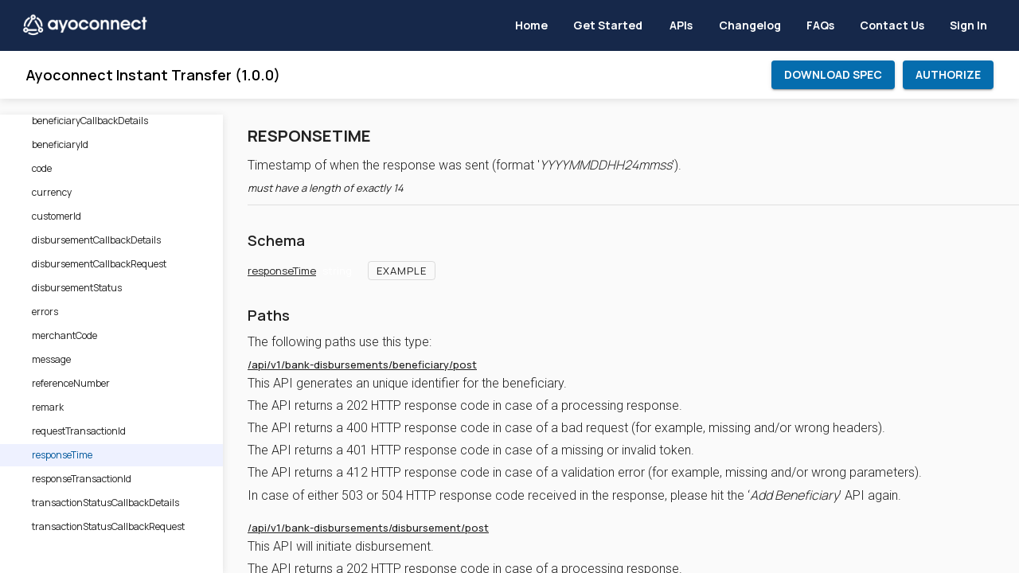

--- FILE ---
content_type: text/html; charset=utf-8
request_url: https://www.google.com/recaptcha/enterprise/anchor?ar=1&k=6LeQd38qAAAAAAKqcDEUNULH5UNYrPWJ0K3zfhyQ&co=aHR0cHM6Ly9kZXZlbG9wZXIuYXlvY29ubmVjdC5pZDo0NDM.&hl=en&v=N67nZn4AqZkNcbeMu4prBgzg&size=invisible&anchor-ms=20000&execute-ms=30000&cb=v832684vev48
body_size: 48384
content:
<!DOCTYPE HTML><html dir="ltr" lang="en"><head><meta http-equiv="Content-Type" content="text/html; charset=UTF-8">
<meta http-equiv="X-UA-Compatible" content="IE=edge">
<title>reCAPTCHA</title>
<style type="text/css">
/* cyrillic-ext */
@font-face {
  font-family: 'Roboto';
  font-style: normal;
  font-weight: 400;
  font-stretch: 100%;
  src: url(//fonts.gstatic.com/s/roboto/v48/KFO7CnqEu92Fr1ME7kSn66aGLdTylUAMa3GUBHMdazTgWw.woff2) format('woff2');
  unicode-range: U+0460-052F, U+1C80-1C8A, U+20B4, U+2DE0-2DFF, U+A640-A69F, U+FE2E-FE2F;
}
/* cyrillic */
@font-face {
  font-family: 'Roboto';
  font-style: normal;
  font-weight: 400;
  font-stretch: 100%;
  src: url(//fonts.gstatic.com/s/roboto/v48/KFO7CnqEu92Fr1ME7kSn66aGLdTylUAMa3iUBHMdazTgWw.woff2) format('woff2');
  unicode-range: U+0301, U+0400-045F, U+0490-0491, U+04B0-04B1, U+2116;
}
/* greek-ext */
@font-face {
  font-family: 'Roboto';
  font-style: normal;
  font-weight: 400;
  font-stretch: 100%;
  src: url(//fonts.gstatic.com/s/roboto/v48/KFO7CnqEu92Fr1ME7kSn66aGLdTylUAMa3CUBHMdazTgWw.woff2) format('woff2');
  unicode-range: U+1F00-1FFF;
}
/* greek */
@font-face {
  font-family: 'Roboto';
  font-style: normal;
  font-weight: 400;
  font-stretch: 100%;
  src: url(//fonts.gstatic.com/s/roboto/v48/KFO7CnqEu92Fr1ME7kSn66aGLdTylUAMa3-UBHMdazTgWw.woff2) format('woff2');
  unicode-range: U+0370-0377, U+037A-037F, U+0384-038A, U+038C, U+038E-03A1, U+03A3-03FF;
}
/* math */
@font-face {
  font-family: 'Roboto';
  font-style: normal;
  font-weight: 400;
  font-stretch: 100%;
  src: url(//fonts.gstatic.com/s/roboto/v48/KFO7CnqEu92Fr1ME7kSn66aGLdTylUAMawCUBHMdazTgWw.woff2) format('woff2');
  unicode-range: U+0302-0303, U+0305, U+0307-0308, U+0310, U+0312, U+0315, U+031A, U+0326-0327, U+032C, U+032F-0330, U+0332-0333, U+0338, U+033A, U+0346, U+034D, U+0391-03A1, U+03A3-03A9, U+03B1-03C9, U+03D1, U+03D5-03D6, U+03F0-03F1, U+03F4-03F5, U+2016-2017, U+2034-2038, U+203C, U+2040, U+2043, U+2047, U+2050, U+2057, U+205F, U+2070-2071, U+2074-208E, U+2090-209C, U+20D0-20DC, U+20E1, U+20E5-20EF, U+2100-2112, U+2114-2115, U+2117-2121, U+2123-214F, U+2190, U+2192, U+2194-21AE, U+21B0-21E5, U+21F1-21F2, U+21F4-2211, U+2213-2214, U+2216-22FF, U+2308-230B, U+2310, U+2319, U+231C-2321, U+2336-237A, U+237C, U+2395, U+239B-23B7, U+23D0, U+23DC-23E1, U+2474-2475, U+25AF, U+25B3, U+25B7, U+25BD, U+25C1, U+25CA, U+25CC, U+25FB, U+266D-266F, U+27C0-27FF, U+2900-2AFF, U+2B0E-2B11, U+2B30-2B4C, U+2BFE, U+3030, U+FF5B, U+FF5D, U+1D400-1D7FF, U+1EE00-1EEFF;
}
/* symbols */
@font-face {
  font-family: 'Roboto';
  font-style: normal;
  font-weight: 400;
  font-stretch: 100%;
  src: url(//fonts.gstatic.com/s/roboto/v48/KFO7CnqEu92Fr1ME7kSn66aGLdTylUAMaxKUBHMdazTgWw.woff2) format('woff2');
  unicode-range: U+0001-000C, U+000E-001F, U+007F-009F, U+20DD-20E0, U+20E2-20E4, U+2150-218F, U+2190, U+2192, U+2194-2199, U+21AF, U+21E6-21F0, U+21F3, U+2218-2219, U+2299, U+22C4-22C6, U+2300-243F, U+2440-244A, U+2460-24FF, U+25A0-27BF, U+2800-28FF, U+2921-2922, U+2981, U+29BF, U+29EB, U+2B00-2BFF, U+4DC0-4DFF, U+FFF9-FFFB, U+10140-1018E, U+10190-1019C, U+101A0, U+101D0-101FD, U+102E0-102FB, U+10E60-10E7E, U+1D2C0-1D2D3, U+1D2E0-1D37F, U+1F000-1F0FF, U+1F100-1F1AD, U+1F1E6-1F1FF, U+1F30D-1F30F, U+1F315, U+1F31C, U+1F31E, U+1F320-1F32C, U+1F336, U+1F378, U+1F37D, U+1F382, U+1F393-1F39F, U+1F3A7-1F3A8, U+1F3AC-1F3AF, U+1F3C2, U+1F3C4-1F3C6, U+1F3CA-1F3CE, U+1F3D4-1F3E0, U+1F3ED, U+1F3F1-1F3F3, U+1F3F5-1F3F7, U+1F408, U+1F415, U+1F41F, U+1F426, U+1F43F, U+1F441-1F442, U+1F444, U+1F446-1F449, U+1F44C-1F44E, U+1F453, U+1F46A, U+1F47D, U+1F4A3, U+1F4B0, U+1F4B3, U+1F4B9, U+1F4BB, U+1F4BF, U+1F4C8-1F4CB, U+1F4D6, U+1F4DA, U+1F4DF, U+1F4E3-1F4E6, U+1F4EA-1F4ED, U+1F4F7, U+1F4F9-1F4FB, U+1F4FD-1F4FE, U+1F503, U+1F507-1F50B, U+1F50D, U+1F512-1F513, U+1F53E-1F54A, U+1F54F-1F5FA, U+1F610, U+1F650-1F67F, U+1F687, U+1F68D, U+1F691, U+1F694, U+1F698, U+1F6AD, U+1F6B2, U+1F6B9-1F6BA, U+1F6BC, U+1F6C6-1F6CF, U+1F6D3-1F6D7, U+1F6E0-1F6EA, U+1F6F0-1F6F3, U+1F6F7-1F6FC, U+1F700-1F7FF, U+1F800-1F80B, U+1F810-1F847, U+1F850-1F859, U+1F860-1F887, U+1F890-1F8AD, U+1F8B0-1F8BB, U+1F8C0-1F8C1, U+1F900-1F90B, U+1F93B, U+1F946, U+1F984, U+1F996, U+1F9E9, U+1FA00-1FA6F, U+1FA70-1FA7C, U+1FA80-1FA89, U+1FA8F-1FAC6, U+1FACE-1FADC, U+1FADF-1FAE9, U+1FAF0-1FAF8, U+1FB00-1FBFF;
}
/* vietnamese */
@font-face {
  font-family: 'Roboto';
  font-style: normal;
  font-weight: 400;
  font-stretch: 100%;
  src: url(//fonts.gstatic.com/s/roboto/v48/KFO7CnqEu92Fr1ME7kSn66aGLdTylUAMa3OUBHMdazTgWw.woff2) format('woff2');
  unicode-range: U+0102-0103, U+0110-0111, U+0128-0129, U+0168-0169, U+01A0-01A1, U+01AF-01B0, U+0300-0301, U+0303-0304, U+0308-0309, U+0323, U+0329, U+1EA0-1EF9, U+20AB;
}
/* latin-ext */
@font-face {
  font-family: 'Roboto';
  font-style: normal;
  font-weight: 400;
  font-stretch: 100%;
  src: url(//fonts.gstatic.com/s/roboto/v48/KFO7CnqEu92Fr1ME7kSn66aGLdTylUAMa3KUBHMdazTgWw.woff2) format('woff2');
  unicode-range: U+0100-02BA, U+02BD-02C5, U+02C7-02CC, U+02CE-02D7, U+02DD-02FF, U+0304, U+0308, U+0329, U+1D00-1DBF, U+1E00-1E9F, U+1EF2-1EFF, U+2020, U+20A0-20AB, U+20AD-20C0, U+2113, U+2C60-2C7F, U+A720-A7FF;
}
/* latin */
@font-face {
  font-family: 'Roboto';
  font-style: normal;
  font-weight: 400;
  font-stretch: 100%;
  src: url(//fonts.gstatic.com/s/roboto/v48/KFO7CnqEu92Fr1ME7kSn66aGLdTylUAMa3yUBHMdazQ.woff2) format('woff2');
  unicode-range: U+0000-00FF, U+0131, U+0152-0153, U+02BB-02BC, U+02C6, U+02DA, U+02DC, U+0304, U+0308, U+0329, U+2000-206F, U+20AC, U+2122, U+2191, U+2193, U+2212, U+2215, U+FEFF, U+FFFD;
}
/* cyrillic-ext */
@font-face {
  font-family: 'Roboto';
  font-style: normal;
  font-weight: 500;
  font-stretch: 100%;
  src: url(//fonts.gstatic.com/s/roboto/v48/KFO7CnqEu92Fr1ME7kSn66aGLdTylUAMa3GUBHMdazTgWw.woff2) format('woff2');
  unicode-range: U+0460-052F, U+1C80-1C8A, U+20B4, U+2DE0-2DFF, U+A640-A69F, U+FE2E-FE2F;
}
/* cyrillic */
@font-face {
  font-family: 'Roboto';
  font-style: normal;
  font-weight: 500;
  font-stretch: 100%;
  src: url(//fonts.gstatic.com/s/roboto/v48/KFO7CnqEu92Fr1ME7kSn66aGLdTylUAMa3iUBHMdazTgWw.woff2) format('woff2');
  unicode-range: U+0301, U+0400-045F, U+0490-0491, U+04B0-04B1, U+2116;
}
/* greek-ext */
@font-face {
  font-family: 'Roboto';
  font-style: normal;
  font-weight: 500;
  font-stretch: 100%;
  src: url(//fonts.gstatic.com/s/roboto/v48/KFO7CnqEu92Fr1ME7kSn66aGLdTylUAMa3CUBHMdazTgWw.woff2) format('woff2');
  unicode-range: U+1F00-1FFF;
}
/* greek */
@font-face {
  font-family: 'Roboto';
  font-style: normal;
  font-weight: 500;
  font-stretch: 100%;
  src: url(//fonts.gstatic.com/s/roboto/v48/KFO7CnqEu92Fr1ME7kSn66aGLdTylUAMa3-UBHMdazTgWw.woff2) format('woff2');
  unicode-range: U+0370-0377, U+037A-037F, U+0384-038A, U+038C, U+038E-03A1, U+03A3-03FF;
}
/* math */
@font-face {
  font-family: 'Roboto';
  font-style: normal;
  font-weight: 500;
  font-stretch: 100%;
  src: url(//fonts.gstatic.com/s/roboto/v48/KFO7CnqEu92Fr1ME7kSn66aGLdTylUAMawCUBHMdazTgWw.woff2) format('woff2');
  unicode-range: U+0302-0303, U+0305, U+0307-0308, U+0310, U+0312, U+0315, U+031A, U+0326-0327, U+032C, U+032F-0330, U+0332-0333, U+0338, U+033A, U+0346, U+034D, U+0391-03A1, U+03A3-03A9, U+03B1-03C9, U+03D1, U+03D5-03D6, U+03F0-03F1, U+03F4-03F5, U+2016-2017, U+2034-2038, U+203C, U+2040, U+2043, U+2047, U+2050, U+2057, U+205F, U+2070-2071, U+2074-208E, U+2090-209C, U+20D0-20DC, U+20E1, U+20E5-20EF, U+2100-2112, U+2114-2115, U+2117-2121, U+2123-214F, U+2190, U+2192, U+2194-21AE, U+21B0-21E5, U+21F1-21F2, U+21F4-2211, U+2213-2214, U+2216-22FF, U+2308-230B, U+2310, U+2319, U+231C-2321, U+2336-237A, U+237C, U+2395, U+239B-23B7, U+23D0, U+23DC-23E1, U+2474-2475, U+25AF, U+25B3, U+25B7, U+25BD, U+25C1, U+25CA, U+25CC, U+25FB, U+266D-266F, U+27C0-27FF, U+2900-2AFF, U+2B0E-2B11, U+2B30-2B4C, U+2BFE, U+3030, U+FF5B, U+FF5D, U+1D400-1D7FF, U+1EE00-1EEFF;
}
/* symbols */
@font-face {
  font-family: 'Roboto';
  font-style: normal;
  font-weight: 500;
  font-stretch: 100%;
  src: url(//fonts.gstatic.com/s/roboto/v48/KFO7CnqEu92Fr1ME7kSn66aGLdTylUAMaxKUBHMdazTgWw.woff2) format('woff2');
  unicode-range: U+0001-000C, U+000E-001F, U+007F-009F, U+20DD-20E0, U+20E2-20E4, U+2150-218F, U+2190, U+2192, U+2194-2199, U+21AF, U+21E6-21F0, U+21F3, U+2218-2219, U+2299, U+22C4-22C6, U+2300-243F, U+2440-244A, U+2460-24FF, U+25A0-27BF, U+2800-28FF, U+2921-2922, U+2981, U+29BF, U+29EB, U+2B00-2BFF, U+4DC0-4DFF, U+FFF9-FFFB, U+10140-1018E, U+10190-1019C, U+101A0, U+101D0-101FD, U+102E0-102FB, U+10E60-10E7E, U+1D2C0-1D2D3, U+1D2E0-1D37F, U+1F000-1F0FF, U+1F100-1F1AD, U+1F1E6-1F1FF, U+1F30D-1F30F, U+1F315, U+1F31C, U+1F31E, U+1F320-1F32C, U+1F336, U+1F378, U+1F37D, U+1F382, U+1F393-1F39F, U+1F3A7-1F3A8, U+1F3AC-1F3AF, U+1F3C2, U+1F3C4-1F3C6, U+1F3CA-1F3CE, U+1F3D4-1F3E0, U+1F3ED, U+1F3F1-1F3F3, U+1F3F5-1F3F7, U+1F408, U+1F415, U+1F41F, U+1F426, U+1F43F, U+1F441-1F442, U+1F444, U+1F446-1F449, U+1F44C-1F44E, U+1F453, U+1F46A, U+1F47D, U+1F4A3, U+1F4B0, U+1F4B3, U+1F4B9, U+1F4BB, U+1F4BF, U+1F4C8-1F4CB, U+1F4D6, U+1F4DA, U+1F4DF, U+1F4E3-1F4E6, U+1F4EA-1F4ED, U+1F4F7, U+1F4F9-1F4FB, U+1F4FD-1F4FE, U+1F503, U+1F507-1F50B, U+1F50D, U+1F512-1F513, U+1F53E-1F54A, U+1F54F-1F5FA, U+1F610, U+1F650-1F67F, U+1F687, U+1F68D, U+1F691, U+1F694, U+1F698, U+1F6AD, U+1F6B2, U+1F6B9-1F6BA, U+1F6BC, U+1F6C6-1F6CF, U+1F6D3-1F6D7, U+1F6E0-1F6EA, U+1F6F0-1F6F3, U+1F6F7-1F6FC, U+1F700-1F7FF, U+1F800-1F80B, U+1F810-1F847, U+1F850-1F859, U+1F860-1F887, U+1F890-1F8AD, U+1F8B0-1F8BB, U+1F8C0-1F8C1, U+1F900-1F90B, U+1F93B, U+1F946, U+1F984, U+1F996, U+1F9E9, U+1FA00-1FA6F, U+1FA70-1FA7C, U+1FA80-1FA89, U+1FA8F-1FAC6, U+1FACE-1FADC, U+1FADF-1FAE9, U+1FAF0-1FAF8, U+1FB00-1FBFF;
}
/* vietnamese */
@font-face {
  font-family: 'Roboto';
  font-style: normal;
  font-weight: 500;
  font-stretch: 100%;
  src: url(//fonts.gstatic.com/s/roboto/v48/KFO7CnqEu92Fr1ME7kSn66aGLdTylUAMa3OUBHMdazTgWw.woff2) format('woff2');
  unicode-range: U+0102-0103, U+0110-0111, U+0128-0129, U+0168-0169, U+01A0-01A1, U+01AF-01B0, U+0300-0301, U+0303-0304, U+0308-0309, U+0323, U+0329, U+1EA0-1EF9, U+20AB;
}
/* latin-ext */
@font-face {
  font-family: 'Roboto';
  font-style: normal;
  font-weight: 500;
  font-stretch: 100%;
  src: url(//fonts.gstatic.com/s/roboto/v48/KFO7CnqEu92Fr1ME7kSn66aGLdTylUAMa3KUBHMdazTgWw.woff2) format('woff2');
  unicode-range: U+0100-02BA, U+02BD-02C5, U+02C7-02CC, U+02CE-02D7, U+02DD-02FF, U+0304, U+0308, U+0329, U+1D00-1DBF, U+1E00-1E9F, U+1EF2-1EFF, U+2020, U+20A0-20AB, U+20AD-20C0, U+2113, U+2C60-2C7F, U+A720-A7FF;
}
/* latin */
@font-face {
  font-family: 'Roboto';
  font-style: normal;
  font-weight: 500;
  font-stretch: 100%;
  src: url(//fonts.gstatic.com/s/roboto/v48/KFO7CnqEu92Fr1ME7kSn66aGLdTylUAMa3yUBHMdazQ.woff2) format('woff2');
  unicode-range: U+0000-00FF, U+0131, U+0152-0153, U+02BB-02BC, U+02C6, U+02DA, U+02DC, U+0304, U+0308, U+0329, U+2000-206F, U+20AC, U+2122, U+2191, U+2193, U+2212, U+2215, U+FEFF, U+FFFD;
}
/* cyrillic-ext */
@font-face {
  font-family: 'Roboto';
  font-style: normal;
  font-weight: 900;
  font-stretch: 100%;
  src: url(//fonts.gstatic.com/s/roboto/v48/KFO7CnqEu92Fr1ME7kSn66aGLdTylUAMa3GUBHMdazTgWw.woff2) format('woff2');
  unicode-range: U+0460-052F, U+1C80-1C8A, U+20B4, U+2DE0-2DFF, U+A640-A69F, U+FE2E-FE2F;
}
/* cyrillic */
@font-face {
  font-family: 'Roboto';
  font-style: normal;
  font-weight: 900;
  font-stretch: 100%;
  src: url(//fonts.gstatic.com/s/roboto/v48/KFO7CnqEu92Fr1ME7kSn66aGLdTylUAMa3iUBHMdazTgWw.woff2) format('woff2');
  unicode-range: U+0301, U+0400-045F, U+0490-0491, U+04B0-04B1, U+2116;
}
/* greek-ext */
@font-face {
  font-family: 'Roboto';
  font-style: normal;
  font-weight: 900;
  font-stretch: 100%;
  src: url(//fonts.gstatic.com/s/roboto/v48/KFO7CnqEu92Fr1ME7kSn66aGLdTylUAMa3CUBHMdazTgWw.woff2) format('woff2');
  unicode-range: U+1F00-1FFF;
}
/* greek */
@font-face {
  font-family: 'Roboto';
  font-style: normal;
  font-weight: 900;
  font-stretch: 100%;
  src: url(//fonts.gstatic.com/s/roboto/v48/KFO7CnqEu92Fr1ME7kSn66aGLdTylUAMa3-UBHMdazTgWw.woff2) format('woff2');
  unicode-range: U+0370-0377, U+037A-037F, U+0384-038A, U+038C, U+038E-03A1, U+03A3-03FF;
}
/* math */
@font-face {
  font-family: 'Roboto';
  font-style: normal;
  font-weight: 900;
  font-stretch: 100%;
  src: url(//fonts.gstatic.com/s/roboto/v48/KFO7CnqEu92Fr1ME7kSn66aGLdTylUAMawCUBHMdazTgWw.woff2) format('woff2');
  unicode-range: U+0302-0303, U+0305, U+0307-0308, U+0310, U+0312, U+0315, U+031A, U+0326-0327, U+032C, U+032F-0330, U+0332-0333, U+0338, U+033A, U+0346, U+034D, U+0391-03A1, U+03A3-03A9, U+03B1-03C9, U+03D1, U+03D5-03D6, U+03F0-03F1, U+03F4-03F5, U+2016-2017, U+2034-2038, U+203C, U+2040, U+2043, U+2047, U+2050, U+2057, U+205F, U+2070-2071, U+2074-208E, U+2090-209C, U+20D0-20DC, U+20E1, U+20E5-20EF, U+2100-2112, U+2114-2115, U+2117-2121, U+2123-214F, U+2190, U+2192, U+2194-21AE, U+21B0-21E5, U+21F1-21F2, U+21F4-2211, U+2213-2214, U+2216-22FF, U+2308-230B, U+2310, U+2319, U+231C-2321, U+2336-237A, U+237C, U+2395, U+239B-23B7, U+23D0, U+23DC-23E1, U+2474-2475, U+25AF, U+25B3, U+25B7, U+25BD, U+25C1, U+25CA, U+25CC, U+25FB, U+266D-266F, U+27C0-27FF, U+2900-2AFF, U+2B0E-2B11, U+2B30-2B4C, U+2BFE, U+3030, U+FF5B, U+FF5D, U+1D400-1D7FF, U+1EE00-1EEFF;
}
/* symbols */
@font-face {
  font-family: 'Roboto';
  font-style: normal;
  font-weight: 900;
  font-stretch: 100%;
  src: url(//fonts.gstatic.com/s/roboto/v48/KFO7CnqEu92Fr1ME7kSn66aGLdTylUAMaxKUBHMdazTgWw.woff2) format('woff2');
  unicode-range: U+0001-000C, U+000E-001F, U+007F-009F, U+20DD-20E0, U+20E2-20E4, U+2150-218F, U+2190, U+2192, U+2194-2199, U+21AF, U+21E6-21F0, U+21F3, U+2218-2219, U+2299, U+22C4-22C6, U+2300-243F, U+2440-244A, U+2460-24FF, U+25A0-27BF, U+2800-28FF, U+2921-2922, U+2981, U+29BF, U+29EB, U+2B00-2BFF, U+4DC0-4DFF, U+FFF9-FFFB, U+10140-1018E, U+10190-1019C, U+101A0, U+101D0-101FD, U+102E0-102FB, U+10E60-10E7E, U+1D2C0-1D2D3, U+1D2E0-1D37F, U+1F000-1F0FF, U+1F100-1F1AD, U+1F1E6-1F1FF, U+1F30D-1F30F, U+1F315, U+1F31C, U+1F31E, U+1F320-1F32C, U+1F336, U+1F378, U+1F37D, U+1F382, U+1F393-1F39F, U+1F3A7-1F3A8, U+1F3AC-1F3AF, U+1F3C2, U+1F3C4-1F3C6, U+1F3CA-1F3CE, U+1F3D4-1F3E0, U+1F3ED, U+1F3F1-1F3F3, U+1F3F5-1F3F7, U+1F408, U+1F415, U+1F41F, U+1F426, U+1F43F, U+1F441-1F442, U+1F444, U+1F446-1F449, U+1F44C-1F44E, U+1F453, U+1F46A, U+1F47D, U+1F4A3, U+1F4B0, U+1F4B3, U+1F4B9, U+1F4BB, U+1F4BF, U+1F4C8-1F4CB, U+1F4D6, U+1F4DA, U+1F4DF, U+1F4E3-1F4E6, U+1F4EA-1F4ED, U+1F4F7, U+1F4F9-1F4FB, U+1F4FD-1F4FE, U+1F503, U+1F507-1F50B, U+1F50D, U+1F512-1F513, U+1F53E-1F54A, U+1F54F-1F5FA, U+1F610, U+1F650-1F67F, U+1F687, U+1F68D, U+1F691, U+1F694, U+1F698, U+1F6AD, U+1F6B2, U+1F6B9-1F6BA, U+1F6BC, U+1F6C6-1F6CF, U+1F6D3-1F6D7, U+1F6E0-1F6EA, U+1F6F0-1F6F3, U+1F6F7-1F6FC, U+1F700-1F7FF, U+1F800-1F80B, U+1F810-1F847, U+1F850-1F859, U+1F860-1F887, U+1F890-1F8AD, U+1F8B0-1F8BB, U+1F8C0-1F8C1, U+1F900-1F90B, U+1F93B, U+1F946, U+1F984, U+1F996, U+1F9E9, U+1FA00-1FA6F, U+1FA70-1FA7C, U+1FA80-1FA89, U+1FA8F-1FAC6, U+1FACE-1FADC, U+1FADF-1FAE9, U+1FAF0-1FAF8, U+1FB00-1FBFF;
}
/* vietnamese */
@font-face {
  font-family: 'Roboto';
  font-style: normal;
  font-weight: 900;
  font-stretch: 100%;
  src: url(//fonts.gstatic.com/s/roboto/v48/KFO7CnqEu92Fr1ME7kSn66aGLdTylUAMa3OUBHMdazTgWw.woff2) format('woff2');
  unicode-range: U+0102-0103, U+0110-0111, U+0128-0129, U+0168-0169, U+01A0-01A1, U+01AF-01B0, U+0300-0301, U+0303-0304, U+0308-0309, U+0323, U+0329, U+1EA0-1EF9, U+20AB;
}
/* latin-ext */
@font-face {
  font-family: 'Roboto';
  font-style: normal;
  font-weight: 900;
  font-stretch: 100%;
  src: url(//fonts.gstatic.com/s/roboto/v48/KFO7CnqEu92Fr1ME7kSn66aGLdTylUAMa3KUBHMdazTgWw.woff2) format('woff2');
  unicode-range: U+0100-02BA, U+02BD-02C5, U+02C7-02CC, U+02CE-02D7, U+02DD-02FF, U+0304, U+0308, U+0329, U+1D00-1DBF, U+1E00-1E9F, U+1EF2-1EFF, U+2020, U+20A0-20AB, U+20AD-20C0, U+2113, U+2C60-2C7F, U+A720-A7FF;
}
/* latin */
@font-face {
  font-family: 'Roboto';
  font-style: normal;
  font-weight: 900;
  font-stretch: 100%;
  src: url(//fonts.gstatic.com/s/roboto/v48/KFO7CnqEu92Fr1ME7kSn66aGLdTylUAMa3yUBHMdazQ.woff2) format('woff2');
  unicode-range: U+0000-00FF, U+0131, U+0152-0153, U+02BB-02BC, U+02C6, U+02DA, U+02DC, U+0304, U+0308, U+0329, U+2000-206F, U+20AC, U+2122, U+2191, U+2193, U+2212, U+2215, U+FEFF, U+FFFD;
}

</style>
<link rel="stylesheet" type="text/css" href="https://www.gstatic.com/recaptcha/releases/N67nZn4AqZkNcbeMu4prBgzg/styles__ltr.css">
<script nonce="5bR3mvLq_W-q_KudkCRwkw" type="text/javascript">window['__recaptcha_api'] = 'https://www.google.com/recaptcha/enterprise/';</script>
<script type="text/javascript" src="https://www.gstatic.com/recaptcha/releases/N67nZn4AqZkNcbeMu4prBgzg/recaptcha__en.js" nonce="5bR3mvLq_W-q_KudkCRwkw">
      
    </script></head>
<body><div id="rc-anchor-alert" class="rc-anchor-alert"></div>
<input type="hidden" id="recaptcha-token" value="[base64]">
<script type="text/javascript" nonce="5bR3mvLq_W-q_KudkCRwkw">
      recaptcha.anchor.Main.init("[\x22ainput\x22,[\x22bgdata\x22,\x22\x22,\[base64]/[base64]/[base64]/[base64]/[base64]/[base64]/KGcoTywyNTMsTy5PKSxVRyhPLEMpKTpnKE8sMjUzLEMpLE8pKSxsKSksTykpfSxieT1mdW5jdGlvbihDLE8sdSxsKXtmb3IobD0odT1SKEMpLDApO08+MDtPLS0pbD1sPDw4fFooQyk7ZyhDLHUsbCl9LFVHPWZ1bmN0aW9uKEMsTyl7Qy5pLmxlbmd0aD4xMDQ/[base64]/[base64]/[base64]/[base64]/[base64]/[base64]/[base64]\\u003d\x22,\[base64]\\u003d\x22,\x22w5zDo2/DiMOswqh3w6VNLXXCijEvVFbCr1nCpMKeNcOBM8KTwr/[base64]/wqLDqyF2fQsVfcO5wqsFwoLCjsKUaMONwqrCi8KjwrfCucOLNSorFMKMBsKxYxgKKWvCsiNqwo0JWWfDt8K4GcObRcKbwrc9wrDCojBlw5/Ck8KwQMOPNA7DvcKnwqF2USHCjMKiTmxnwqQrXMOfw7cYw7TCmwnChgrCmhfDoMOSIsKNwrfDlDjDnsKCwojDl1p3HcKGKMKuw73DgUXDhsKlecKVw73CpMKlLFR1wozChF/[base64]/dQZ0WMOQw5w+BAvCm8OBBcO+w7QJcHTDrhfCm2PCi8KxwoDDvkl/VGstw4dpDSbDjQtDwr0+F8KGw7nDhUTCncOHw7FlwofCjcK3QsKIW1XCgsO2w5PDm8OgWcOAw6PCkcKew40XwrQAwp9xwo/CtMOsw4kXwrTDp8Kbw57CnDRaFsOTaMOgT0nDpHcCw7vCmmQlw5jDqTdgwroYw7jCvz/DjnhUOMK+wqpKFsOMHsKxJ8Khwqgiw73CoArCr8OlAlQyIhHDkUvCjjB0wqRdc8OzFEV7c8O8wovChH5QwqhowqfCkCF0w6TDvWc/YhPCvMOHwpw0V8OYw57Ci8O7wpxPJWzDgn8dI2IdCcOPL3NWUXDCssOPdj1obmpJw4XCrcOOwr3CuMOrQ0cILsKwwqg6wpYXw63Di8KsBjzDpRFWTcOdUDbCp8KYLinDmsONLsKKw5lMwpLDoinDgl/CoBzCknHCkFfDosK8CA8Sw4NOw4QYAsK8e8KSNy9EJBzCoRXDkRnDhEzDvGbDqMOxw4Z6wpHCm8KeLXrDpzLCuMKwAzDCvmzDjsKfw48AGMK7Fmcow57Cik/DiT7DpcKCfcO5woXDlTEocGbCkCXDoXbCgAglUgvCscO0wqsAw4zDjcKbRE/CmT10bUHDoMKpwrbCs2HDvcOdMCfDrsO1KGJRw7tnw7zDhMK4P2jCl8OvGD8mB8KhFzXDsiPDrcOCSGvCnCI0IMKBwoXCmsKBMMOTw7fCgjB7w6xFwp9RPx3CksOPJ8KjwppoPnJiLgVsCsK7Kh4eTD/DtxNGHBh7woXDqXTDiMKow6TDqsO8w6ZSCR3CsMKww6dCWjfDnMO3TRRwwp8kQ0UBAsOBw6DDg8K/wo5lw58VbxrChFAPEsKpw6xaZ8Kiw5gGwoRZYMK8woUBPVgyw5BhaMK+w5Frwr/[base64]/DliBmVQ4rwr0ew4XDu8KAw6A0LGA7FW95wovDpXzDtzgCNcKVKw/[base64]/Dt8KJNcOGd8KXWcOFw7zCg1jDpcK6VcOOOhnDmyrCgMK5w7nDsgtAbMO6wrwoE1BFV13CkEUbTcKXw4l0wr0pTGDCgkbCv0QGwrtgw73DosOnwoPDisOLJg99wpo1acKyXHopDT/Cjmxpfih4wrYLS2xjfHZeTVZsBBkqw5k3I2DCh8Olf8OBwr/DnC7DssOWDMOORF1Aw4zDkcKhSjMfwp4bTcKjw4PCqiHDvMKIfSLCmcK3w5XDiMOFw7MVwrbCosOAakAfw6bClULCpynCiUswYx82TQUZwoTCkcOHwrc4w5LCgcKBT0jDpcK8ZhvCmUHDrgjDkRhQw70Iw6TCmgRNw6/[base64]/Dp8OrOm5twqYKwo5xw79kw5LDkwIuw5hAAcOhw68Swp/Dvxh8YcOtwrjCocOMN8OpeiBldikocCjCosOcQcO3SsOFw7wzYcOoLMOdXMKsNMKmwqHCuSLDoRVLSB7CscOJehjDv8OBw7/Cr8OwWiTDoMO2LCBaew/Dnm0DworCjsKuTMOGesKBw5PCsgHDnXV9w6TCvsKFPifCuwQdWhzCi2UDER5KQHfCu255wrYrwq86WwoDwq1JFsKcYsKKacO6woLCqcO+w7rCrz3Ckh5TwqhKw6oldz/[base64]/cwPChjjCj1ZlGcOJw5TCmcKKIxp4wpMewqDCr2o0fkHCkgQjwpt3wpF/bkMVb8Oywo/CicKmwphFw5bDgMKgC3LCk8ONwpcbwprCqEnCrcO3HhTCs8K6w7hMw5ISwpfCuMKgwolGw4nCmkTCu8OZwrM2GATCnsKee2DDoHMuTGHChsO6N8KWRsO5wpFZJ8KFw7pYGW09BwHCsCYGFBVWw5NwSXc/WCUlMlg5w4ccw7sMwo4SwrHCsHE2wpIlw7NfasOjw70nIMK3MMOcw5BZw7F7a0kJwow0D8KHw5xPwqbDgTFFwr5hQsK9IRUcwpHDrcOpfcOQw78RLiRYHMKDAnnDqzNFwq3DgMOEP1bCnjrCt8KIGcK8esO6ZcOSwpfDnmATwq5DwpjDrF/DgcODGcOYw4/[base64]/[base64]/[base64]/Dp8OaFlrCq8KewolbYsKSMcOawoxwwq1RY8OFwpo/GCcbdj1iNG/[base64]/DscKLSmzDnEYcJ399w5QkCcKzwrnCuMOhY8KBBBZxST0Uwrpgw7nCm8OlCn5AQMKzw7hIw7cDWU0RWGjDj8KWFwYdWlzCn8Ojw6nDsW7Ci8OYVzVDIi/DvcO8KhbCnMOpw4/DjTbDrC4tIsKyw6Ndw7PDjgQIwqLCnlZFa8OKw71kw4cDwrcnSsKkbMKbD8K+fsKSwpwowoQ+w4E2V8KmFsOKCsKVw7jCtMKvwpnDnhVZw7nDlX42AMOdasKXfsKAeMK3ExJdYsOBwojDrcOewo/CucKzcHYMXMK+WSxzwpzDq8Oywr7Cg8K4HMOsFgBdfAYwL2JcUMOzc8KWwoPChMKDwqgXw7fCrcOiw51eXsOedsKWUcOTw40vw4LChMO5wp/[base64]/DjcKrwobCnTPDiU7DpmDCucKjw4spNArDpx7Cqg7DrMKiPcOuw7dTw5gjUcKNYzJTwphFDWlIwq3Ci8OeOcKcVxTDhzHDtMOVw6rCtHViw4bDuSnDt3gqRxPDkW4zTALDtsOtFsOiw4oOwocew7EYXSheFmDDkcKew7LCon1cw7/[base64]/[base64]/DrW1Yw7DCnMOJdlVAw6DCqcKIw6EWwrdSw5tvFMOXwqnCqTDDrgDCrHNhwrbDikbDq8Ktwp8ywo01R8O4wp7DisOAwpVBw6wrw7/DmDHCshp0RhvCjcOpw73Cn8K9GcOJw6/[base64]/CmgDCsjcvMcOOfMKLw6vDmV/DnMO6w6jDp1rDhVrDtFTCm8K2w4Vuw7ooGGMUZsK3wqbCtG/[base64]/[base64]/Q8KVwo7DhmjClcOVJmzDqCjChz3DgGNSfBwJTWoBw7JeScKwUcOPwpFVMF/[base64]/CgsO4wqhdZ13DpMKHwo3CisORw5R/e8OmYRXDlsOPRBlBw447azVUScOBCsKAO2bDjzQ5fWbCtHQWw7ZYITrDh8O8L8OhwrLDjXPCqcOfw7TCuMO1FTEwwrLCssO/[base64]/[base64]/CoDHDtsOQw57CicKew6vCiGnDmMOfwp5nwoxvw4kzJsK0f8OOPsKcLRLDl8OEwo/Dr1zCrcKPwrkGw7bChEjDhsKowo7Du8O9wpTCusOhCcKbJsKOJFwUwpMfwoR7CknCk3fCh3jCusOCw5oYPMOBV242wrkaD8OsRAAYw4DCvsKOw7jChcKZw5MVSMOCwprDkxrDpMOCWsOSHRzCkcO1SRXCh8KDw59awr/CiMOzwrwOKBTCgcKHUhU0w5DCtS4ew5jDtTRLaX0Kw5BQwqxmQcOWJkvCrH/DhsOjwpfCoA1lw7DDmMKHwpnCucKEacO3fjHCncOPwqzDgMOfw4RJw6TCmiUDKEdJw63Cu8KMJQciScKGw7teVUzCrsO2C1/CqkFpwoIxwpBGw4NPEixqw5nDpsKyZiTDuh4ew7nCuQ5/YcONw6HDgsKwwp94wpp5D8OjAi/DoBjCkxVkMsK7wq9ew7XDpRQ/w41LVcK4w7fCq8KzDwLDjFZcw4fCvFQzwpV1aQTDuSbCnMORw6nCt1HDnRLDoV0nf8KSw4TDicKFw53CsXwtw6TDs8KPUB3Cl8Klw7DCqMORCxwTwozDiRU0PAouw77DuMOBw5fCvU5SDHTDoDPDsMK3MsKrJHhfw43Do8KwCMKSw4hkw7R/[base64]/wqVHw5fDl8KrwqIfw73Cv8ORZA8fw7VRSMKKGgzDh8OhQsKXSDNCw5rDsCDDksO5Zk07FcOIwoPDhD0Vw4HDscOVw7N+w57Clj55L8KfQMOpHEzDusOxQmBww54DWMO0XE3DgGopwqYDwohqwocDal/[base64]/[base64]/CoSQCPTZpRMKdw7xCBAcqwoB9R8Kew7XDusOXHgnDj8OjcMKXUcK0OU8ywqzCj8KyeFXCj8KWCmzCl8KmJcK6wpIjahXCi8KlwpTDscO2WMO1w48ww5ZRLCI8GwNkw4jCpcOyQ3wHN8OSw4/ClMOOw7t+wpvDklRyM8Kcw4d9IzTCvMKuw7fDp2XDuAvDocKiw7gVcTNvw606wqnDncKew7VlwpLCiw5rwpDCp8OyO3FPwr9Rw7M7w5Ygwo4/CsOQwo5BR2tkK1TCnRU4F1x7wrXCjHIlOATDhkvDo8KlM8K1RFLCoUxJGMKRwqnClw0Yw5XClA/[base64]/b8KvbDDDiMKVK8KlQyHDincswo7Dj8OFNcOtwpzClwDDrcK2FWvCinYEw6J+wrgbwp1mN8KRDnY/DRolw7dfMBrDlMODccOWwp/CgcKzw51gRjTDv0DDiWFURBTDs8OsPsKBwqkSdMOtAMKJfcOFwoQFenoMfjjDkMKGw5sfwpPCp8K8wroxwoN/w4xqDMKRw7Jna8KYw4MnQ03DlwJoAGfCth/CoB44wqHCsRLClcKSwo/Cv2Y1VcKHflU7SMOmRcOIwoHDoMONw6wVwr3CrMOzbxDDuVFhwpzCl293YMOnwoZWwrzCkjLCg1trdBIRw4PDqsOjw7FTwr8Dw7fDjMKpOS/CqMKewqkjwp8HTcOFKS7CncO+wpHChsO+wozDhXgnw5XDgBE+woUbcAbCo8OjCS9AfCwmZsO1WsObQ2IlF8Otw6PDvW5hwrN8HkfDhzBdw6HCjWvDm8KAHRd7w6jDhWZcwqHClzhFYCXDmSvCmjzCmMO4wqHCi8O3c3/CjiPClMObDxtHw4rCjlsMwqwwasOgNsKqbkx4wo1hTMKbKkgMwq8Cwq3DiMKuFMOKVivCm1fCvH/DrFrDn8Ojw43Dj8O9wr8mN8OcPyRzUFMFPjfCnl3CqRDCkxzDt3UAUMKeGcK3wpLCqSXDsGLDi8KVZiTDqMKsfsOnw5DDh8OjZ8OrIMO1w4sDPxodwpbDtSTCvsK/w7nDjCvCgmLClgodw43DqMOzwoYhJ8K+w6nCu2jDn8ObFVvDrcOZwoV/fz1eTsK3F25Iw6N5WsKkwoDCjsKWA8KVw7bDtcOKwr7DgxkzwpNTwrZcw4HDu8OBH0rDnm7Cu8KyfDwLwp1VwqJUDcKTajEDwp3CpMOmw7U9LAIlGcKkXcK7d8KGYx9vw71cw4sDaMKrWsO0IcOLT8OZw6t1w7/Ct8K9w6LCsywdIMOdw74Gw7vDi8KXw6Agwr9nA3tBSMOaw50fw68EfDDDnHnDq8O2JDfClsOqw7TDrC/CmgZ/[base64]/DkD4iQH/Cs8K7w7cKwpciBCY0w47DpsKTOcKxdh3CoMO9w7jDmsK2wqHDqMKZwqTCrw7Dn8KRw58NwrHCkcKbK3zCqWF9U8K4wprDn8O+wqgkw7hIfsO4w4pRPMOeZsO8wobDvB8MwpnDicOyYsKYwolJJVoIwrZcw7XCocOXwpjCvRrCmsOHajzDoMOhwo/Drm4Vw45PwpE2VcORw78gwrvCqyIKHAIew5TCgWPCvH1bwpQUwpfCssKVJcKZw7AGw6hrKsKzw75MwpYNw63DknjCqsKIw7t5GDlFw4V1PS/Dlm3Dik5KMT5bw71TMUV0wrQRC8OUccKDwqnDm3XDncKQwp/DucKYwqcleyHCqx5Mw7MAO8O7w5/CuGhYKGbCicKdZ8OvKSp2w6vCm2rCjhJowppEw7zCu8OZbDZvFGZddcOAXcKmcsOAw7rChcOHwrFBwr8eSBrChcKbPCQiw6HDisOTVzQzR8K2U3nCp0FVwpcMAsKCw4YjwqVBA1ZXXQYQw6ImPcKzw4nCtCcJbmXCvMK8FBnCo8O2wo8TM09ZQUjDnVrDtcKfw4/DjsOXP8Kxw4Egw57CucKtZ8ONKcOkLlNOw5IJHMOiwr5zw6fCqVTCu8OZJsKVwqbCv3XDgH7CiMKtSVZywqI7XSrDrVDDs1rCjcOuCTZPwpPDpxzCo8OxwqTDg8KXcQ03WcO/wqLCuXvDp8KxL0R4wqMxw5zDuADDgxpfV8OUw7fDuMK8JwHDv8OBSRnDr8KQRXnCusKadGnCkjgRCMKqGcONwr3Ch8OfwoLCmm/ChMKMw5hpBsOewqdlw6TCpCDCsHLDhcK/BlXCpkDCtMKuKHLDjMKjw7zCtHwZBcOcQFLDrcK2XsKOfMKuw69DwrpswoPDjMKPwpzCsMOJwqYMwo/DisO8wpPDqEHDgnVQNCpwYRVyw6pSfcOVwoRywrzDqUMPFEbDk1ESwqYvwpZkw4nDpjbCgmpCw6zCsH4KwoDDgDzCj2tFwolkw48qw5U+Il/CgsKtRsOGwpnCksOFwoNdwpJMbAonXTBoY1HCrgY/f8OXw5bCkg0nAF3DnQQba8Kdw4TDucK9aMOqw6Bdw7c6wrnCvxxlw7l5KQ41QClOOsO6CsOIwrUiwqbDrMOswpBQD8KowplBCsO4wp0rJyY/wrZmwqLCksO7KMKew6HDjMORw5vCuMObUnozPQDCjRZ6L8Ojwr3DiSrDkBXDkgbDq8OcwqQtfDjDq3HDkMKBfcOew7sew58Jw6bCjsOFwoApfDvCkh1qciZGwqfCg8KmEsOLwo3DsBATwo1UBAPCh8KlbsO8CMO1YsKzw53DhXdJw6jDu8K/wqB0w5HCvl/DqMOvXsOew7Uowq3CjTLDhnRzSDjCpMKlw6BPZkfCsEjDi8KHXhrDsgY1YjvDsCjChsOtw74UHzhBBcOfw7/[base64]/DhcOUwroIK8OJw7dsVRnDnsK0wrHDlTnCpgzDksOHAGHCm8ORU37DucKQw4UkwrrCrStBwo7Cjn3DuXXDs8OKw7vDlUYjw73CocK0w7HDnlrCkMKAw4/DosOVWcK8PSkVOsOPWlEGKHYQwp1MwpnDuQ3ChG/DmcOTEx/DnxrCnMOqCcKjwo7CmsOww60Qw4fDiE7CjEwsTSM9w5/[base64]/DmyAEw7zCv8KzwpjCuMO8w4VBFRpDA8OMf8KQw7vCvMKtJRLDncKow6pfdsKmwrdIw7cnw73Cv8OXI8KUfW1wasKxNALCr8KTPFJNwq8PwoRcQsOKTcKnYA9sw5c7w6fCn8KwVSrDhsKTwpHDomwiEsKaZkAVYcOzTz/DkcOcUsKMOcKXbXHClSzCj8K+ZEtkSBNvwrc9YHNQw7fChD7CvjHDlivCkztgUMOsLXVhw6Aqwo/Dv8KSw7DDgsK9ZzBPwrTDkDhXw7cmWj8IEnzDnhXCqX/Cq8O2woIzw5jDuMOWw7JYQy4lTcOFw77CkjPDlUfCmMOCNMKWwozDlnHCt8K8esK6w543QQQ4RcKYw4lsOkzDksOuN8ODw4nDrlNuRwbCt2QYw71XwqjDtA/[base64]/Cki8nwozDgsKPw7HDvGnCmgvCsilOIMOKUMKlCxbCkcOCw5A2w5MnXWzCmyDCvcKKwo/CrsKDwr3DlMKcwrLCmFXDiiRfHSjCvXFYw4jDi8O8VGcoFDp1w4PDqMOEw50pRcOxQsOsL2MbwpDDtsOvwobClcKpGzfCiMKYwph7w6PDsSg+EcKcw59sBB/DmMOZO8OHEG/CgV03QmxaR8OnPsK2wroWVsOIwr3CrlNpwpnClsKGw43CmMK5w6LCkMKLX8OEfcOHwrkvV8O0w5l6JcOQw6/[base64]/DjFzCkMKzHMOXwroDwp3CjE/CpkbDpMKlPDHDp8OzRsKhw4nDin9Hd2jChsO9OUTChFBowrrDmMK+dD7DgcOPwp82wpArBMK9EsO0cV/CllLCqWY4w59SP3HCssK2wozCusOxw5rCrMOhw60Twqp4wrDCsMKfwp/CocORw4Ijw6HCpE/CmWN6w4/[base64]/[base64]/CkMKdWcKUwonDgnjCpcKbJ0DDnMO5wpk8ORvCkcKZLcOpGMKTw5bCicKaSknCiVHCvsK7w7ckwrlTw4gqcmF4KkZuw4fCt1rDtVhGUjMTw4IHUiYbM8ObJUVnw6AGKgA/w7U0dcKxLcKmUCjClVHDssKCwr7DhFfDr8KwNQwoNV/CvcKBw6/DlMKGS8OtG8Oyw7HDtEPDvMKAX3vCnMKyXMO1wrTDhsKOWg7CrHbDpmHCuMKBR8OwQ8KMQMOMwopyDsOmwq/Cn8O3YinCkjU+wqfCig4uwoxfwo/DgsKfw7MgdcOpwoDDgGnDvn3Dv8KtLVlOY8Ocw7TDjsK1P0BIw4rCsMKzwppHMcOnw5nDhFdTw4LDqAgswr/[base64]/DqsOmVjjCoFHDlcKcD8OYw5zDlngxwoXDnMO7w4fDp8OrwrTCiFxgAsKlJwtzw6jCpsOkwr7Dg8OwwqzDjsKlwqM8w7wbQ8Kew7rCgiVWQ1gbwpUcSMKZwofCisOfw7Rswo3ClMO/bMOowqbCj8OdV1TDr8KqwoEAw74Yw4tyelUKwotrP3wSAcOiWEnDrgc4G1BWw7TDu8OJLsOVSsOHwr4kw7Z3wrHCscK+wpXDqsKrbSvCr1LDswARSSjCn8K6wq4xVG5cw7nCmgIBwrbCjMKqcMObwqgNwqh0wpd4wq56wrXDsUjCul/DrxDDswXCqDdaGcOaBcKvcETDiA3DvB0FC8KFw7bChcOkwqFNNcOgL8OOwqfCmMKpLQ/DlsOmwr44wo8Yw7bCisOHVV3Cl8KgAcOcw4zCusKzw7kMwoYCXTPDlcKafQjCujzCh3MYTGxze8O/w4vCq35INF3Cu8KnC8OMH8OBDj4VS0A7VA/ClGzDjsK1w4/Cs8KWwrRiw6DDvTDCjzrCkj/ChcONw4HCtcOcwrEvwpYjIyRRd0wLw5rDnVnCpw3ClwzCksKmEARkcnpswoMBwpVyeMOew4I6SiTCi8O7w6fDs8KHc8O5dMKFwqvCu8K/wp/DgR/Cm8OXw5rCi8KMWHNywpvDssKuwpjDnTNtwq3DnMKYw77CnSMXw7tGLMKvShHCrMKlwoATRMOlfEPDonVYP0NyVcKVw5teNjvDiHDDgBBgJQ1SRTLDnsOLwoLCp3fCviYsTjh/wqMkIHM9wp3Dh8KOwqMZw5N+w7TDt8KhwqsmwpoWwqDClg3Csz/CgMKAw7jDjxfCq0nDu8OzwpwrwrJnwp5WOMOTwrPDqS4QB8Kaw44HeMK/OcOxZMKGXxI1G8K4EMOPQ0Ihbl0Rw4Vkw6nDp1oddcKPK18LwpdQJWrCjkTDjcKrwo11wpvCk8Kswp3Co03Dp1tnwpcpecO1w7RBw6HDqcO4FsKXw57CkDwDwq4iOsKUw6QvZ2QVw7PDqMKbRsOhwoAAXADDhsOkTsKfw4vCpcODw5tvCMKNwo/CncK4acKUWB/[base64]/DssOywp00acO0cGRjAQhWw6nDiFnCrMOuA8OqwqJNw7FUw6xKdCHCh0tZO28Pe1rCtRPDkMOow7k7woLCgMOvQcKow5Z3w4vDlXfCkjPDqDtsWWtmB8OdBGkhwqLCvVU1OcOow6whSWzDkG9vwpISw7ZJJgTDtiEAw7fDpMK/wqRRP8KMw6kKXyHDoRVYBXRewqHCoMKaEnM+w7zDi8Ktwr/[base64]/DqMO0FsOoUMKCGnQYH8OgRMOzICrDtjdBTMKYw7jDscO+w5HCgXIew450w7Atw7NiwqHClxrCgjFLw7vDmgPCp8OeJxwGw6lHw79dwoUuB8KWwp4cM8KSwq/[base64]/CsMK2wrtNw7RtNMO1ZDtzwqLDucKIGm/DlyrCgSxyYcOqw4Z4PcOsQHxdw4nCmQs1QsKXVMKdwqHDnsOJFMKrwojDr2DCmcOrBEcHdCYbVV/DnD/CtMKyH8KSNMKpT2HDlDgmdSgGFsOHw5cxw7PDpVcECE5HMcO2woh4bGhrTipqw7dXwostN19KDcKuw6BiwqMvHEZPDUpwPBvClMOzDycFwr7Cr8KqGsKfCVzDoSPChjwnZA3DjsKDWsKRcMOewobDnVrDqid9w4LCqjTCvsK9wqY9ZMOBw71iwq8swpnDgMO/w6fDq8KrYMOqdykFAcOLD2kZa8KTw6DDjGLCicKPw6LCo8OBFBLCjjwOBMO/bCvCtMOlHsOvHWTCqsOHBsOoIcKXw6DDuxkAwoEzwp/DlcOQwqpfXljDtMORw7oHLzZLwoNIHMOgJlbDtsOnT2xmw43Cv3ANNcOFSTPDosOVw63CtSLCsVTCgsOWw5LChkAnZcK3FmDCv2bDvMO2w4kywpXDjcOfwpAjSnLDjgQawr8MPsO8cjNfDsKxwrl6X8O1wqHDkMOlHXjCssKPw6/CuSTDi8K2wpPDt8KlwpsSwpZSSQJow7DCvy1vdMKww6/[base64]/L8KteMKZw4h2w5JhDMO8w7oqwpBew7A1HcKSw5/CucO5f3skw7kcwojDkMOdbMKOw5HDjsKswp1hw7zDksOnw5TCssO6MChDwrNtw4pdABxOwr9yYMOcYcOSwohHw4xhwoLCscKPw7wxKsKQw6HChsKUMWbDnsKeTC9iw7VtBkfCucOeCsOTwqzDlsOgw4rCsSUkw6vChsK/wqQ3w63Cp3zCq8OLwpTCjMK3w7UTFRfClUJUcsOOcMKwSsKMHsKwasOpw5kEIBPDvsKwUMO1XDdDHcKSw4A3w5/CoMKswpsfw5HDv8OLw47DkhxMV2V6Vg0WMhbDqcKOw5HDqMOKNxxgFDHCtsK0HDVNw5BfY3JmwqJ6SmpPc8KMw4/CrVI7SMK4NcO5YcKrwo1rw5fDkEh8wprDtsKiasKXG8K4fcOXwpIKdWTCnHrCm8KAW8ObZCDDmlQKLS1kwrc1w6vDkcKJw6J8WcOYwot9w5rDhiVLwpPCpRPDuMOROgFuwo9DIlphw7PCi0PDs8KONMKRUXE2dMOOwqXCsAXChMKcRcKLwrbDpG7Di34ZAcK2CW/Cj8KtwqcQwo3Do2/Dq3BGw791WnLDkMKBLsOdw5vDiTdMGw5zS8Klc8KVIgzDrMOkHcKIw6pkV8Kaw490asKUw54EWk/Dk8OAw77ChcOaw5cwfgRMwpnDplBqV33CoCwlwpd9wr3Do2knwrYvBRdnw7k+w4nDkMK/w5vDph9owoguEMKPw7UHNcKswrrDusKVasK9w7M3TwQcw6LDv8K0bDLDvcOxw4t0w4vCgVQew7YWdMK/w7TCk8KdC8KgShnCvwNrQXPCncO4LXjDmRfDpcKswrzCtMOBwqNLFR3Cl3zDo0URwoo7ScKtWcOVHW7Dq8OhwpsMwoQ/[base64]/[base64]/woLDlcK+Q8K/[base64]/[base64]/ClG7DtsKbUmpdPkDDvm3CssKsK1XCmMOcw7dJLUAwwrgEScKCHMKowpF0w5sxRsOIccKGw5N8wqDCpw3CpsKwwpMmZMK0w692QkHCvDZiK8O9WsO0JMOdUsKtN0PDlwrDqVbDoEfDpBDDnsOLw7gQwqdSwo/DmsKlw4XClCx8w5IpWsK3wo3DmsKsw5fClhMnNsKfWcKzwr03IhnDo8OwwogVDsKVUsOpPGrDisKiw4xaPWZwaw/CqzLDoMOzGB/Dn1hvw4fCuzjDlTTCk8KUCx3DtnPDsMO0b1hBwpMNw5RAf8OhQUgKw4zCuXfCvsOeNkrCrl/CuStDwo7DgVHCgcOiwoTCuwtKS8KicsKIw71wVsKQw5YbdcKzwq/CpUddSzojKmTDmTFdwqswaUYQXhUYw40pw7HDgx53Y8OuXB3DgQ/CuXPDisKCQsKRw6VVWxEIwpQrX3UVE8O/SUM3wpbCrwBMwrUpa8KWNzEEFsODw6fDosO4wpfDuMO/Q8O6wrIubsK1w5DDlMOtwrnCm21WVxbDjHQ+woPCvVLDrTwHwqYqFsODwpnDksO4w6XCoMO+KVzDuQw/w5zDs8OBN8OFw7oUw5LDqx7Dhy3DrXvClUNrfMOJbivDnS1iw5jDpCU6wpFsw54ANkTDm8O+PcKTTMKJZ8OZZMKRScOdXigDDcKobsOETG5fw7DCqy3Chk7ChyDCjVTDtEtdw5IvF8ODSH8pwp/DjihgDE/CrUQCwq/[base64]/DoG3CncKgOcOhd0Itw4ZAacKPwqNcOMOVFWY4wrTCtsOXwrZ/w7QnL07Dhk8GwqTDjsOGwp7DvMKdw7JGFiTDqcKyKVNWwpXDgsKZGSgZL8Oew43ChxXDlsKZY2oGwpfCr8KnNcOsfE/Ch8OVw5jDn8KxwrTDukx5wr1WfhRfw6cUSQ0eGX7DrcOJYXvDqmfCgVTCisOnCFHCl8KCMCzChlPCvn8cCMOQwqrCqUDDs1QzPXzDtmrCqsK9w6AgOhFVTsOHesKaw5PCv8OJJVDDgxrDgsOcbcOfwpHDisKWfmnDtEfDgAQuwpPCqsOtKsO/fChFbmHCosKCZsOtdsKfVnfDssKcFsKzbQnDmxnDscOJT8K2wotlwq3CkMOCw6HCthMPD3zDsnZqwoLCtcK6TcKUworDrErCvMKBwrHDr8K4J0DDksOTI0Amw64WHFrCn8OBw6DDt8O/L0A7w4wBw5bDn31Ow4EuWG/CpwBpw6zDtFHDuB/DlcKkYhrDqMOTwoTDg8KZwrwoWnMBw6ckSsOpfcOYWmXCosKuw7TCscKgY8KXwr0nUsKZwrDCvcKTw6p1EMKLX8OFYhDCpcOhwpMLwqV/wofDpHHClMOIw63CggTDncKUwprDpsK9ZsO/[base64]/CngPDmsKUbMOWw7kKR1DCtMKqSyYRwr1iw4nCncKEw7vDp8OcbsK+w5t9ajLCgMOcT8KnJ8OaTcOpwq3CuyPCicKHw4fCvFNpPlMUw5hNYxDCgMKBVXVnMSdFw6Z7w5vCkcOwAmPCgMOMPk/DiMO6w5PCqHXCpMKsasKvfMKYwqlPwpYFw6fDtinCkl/CrsKww5VOck1pGMKlwoPDnFzDvMOoIDfDuF0ewoPCp8OLwqoRwrnDuMKJwozCkCLDmn9nSl/CrUYBF8KlD8OWw70te8K2ZMOVBnh0w7vCjcOEQBLDksKwwoAkCnrDmMOuw5lKwr0jMMO3DMKSDQTCuF1+b8Obw6vDixVKXsOzGsObw6ApWcOUwr8SKHMBwqoVM2fCtsO5w5hqTTPDsm1lNQzCvRg/LsKFwqXCsyIjw4fDlMKhw5cVBMKswr7DscOKO8OQw73CmRnDoRJzL8Ktw6g6w45zJcKpwrQRZcOLw4vCmm9cHzfDpD4eSXVWw6PCoXzCpMK8w4HDoSpiPMKbZT3CjkvDjVLDjhjCvibDicKjwqvDowJjwr8KLsOewpXCq27CgsOGSsOEwr/DiQoaNXzDkcO3w6jDhm0TbXLDjcKgJMK2w7d7w5nDl8K9egjCrGDCrkDCvcKcw6bDq39QUMOTb8OPAcKcwpcOwp3CmDXDoMOkw4oGPMKuYMKjfsKTWcKZw5Jjw7lSwpFlV8Ouwo3ClcKew4t+wqrDpMK/w4lrwpEQwpc3w4vDiXNDw4EQw4bDssKKwr3CmDzCrgHCix7DnjnDnMKawofDsMKpwpxDPnUQXkRUfSnCgzzCv8Kpw6XDpcOYHMKdw41BJmTCn0oiaibDhUx7ccO3PcOrDwvCiD7DmxXCnXjDqxLCusKVIyVuw7/[base64]/wrDCuxfClcKWwqTDn1jDo8OqdwvClcOJwpfDolbCgRDDnzt2wrV8EcOeaMOmwqjCnB/CsMOow7EIZsK7wqDDqMKkTGAVwr3DlXXDq8KrwqZwwrkeP8KGKsK5DsOXagg6woQ/IMKYwrLCg0zCtgBIwrPDtsKjK8Ocw7AtWcKbZSMVwrF8w4M+asK3QsKpZsO5BHdGw4jDp8OIHU4KPWV3BkZ2cnLDkEddUcOWSsOkw7rDqsK8QkNeUMOcRAAeZMOIw7zDkgkXwpdxeEnCjBJNK13DjcOww6/DmsKJOxfCuiVUHSLCpHfCnMKNeH/DmE9/wpXDnsKKwojDqCrDr3guw5/CscOywqE+w5/Ci8O9fcKbL8KAw4rCl8OEFy83L0/Cg8KUD8Oswo01DcKFCmjDusOSKMKjdhbDpBPCvMOPw7/ChETDksK3A8OSw6PCpSA1GTHCuwAOwozDlMKlYMOdR8K1JcK0wqTDm1DCjsO4wpvCl8KxB0FPw6PCpsOSwpLCvBt3RsOAwqvCnRddw6bDhcKJw7/DgcOHwrvDtMOPPMOVwpbCqknDl2TChysMw4xzwo/CnFgzwrvDr8KNw6HDgw1IJRlRLMOQVcKXZcOPYcKQcBBJw44zw4k9wqY+CH/DuE8+F8KCdsKbw5Muw7TDk8KMSBHCihQ/woASwojCoQhUwps/w6g5bUjCj1NVKBtUw5rDu8KcJMO2MArDssO7w4k/w53DrMOGN8O7w69Tw5AsFyg6wplXMXLCrTDCvXjDkFjDm2DCgXNkw7/[base64]/[base64]/Dil/CsRfDtcOEMG3DrwLCmcKJD1pjw4tOw5rDusOZw4x5QSLCocOtRVZbKGkFA8OJw65+woBqLi52w6lcwqnCj8OLw5zDkcOTwrF/WMKew4tYw6nDn8Ofw78kYsO1WgzDncOnwokDAMKGw6nCiMO0b8KCw7xcwqpQw6pBw4XDj8KNw4YGw5DCll3DvEcpw4TDukPCvU06D3PCt3/DiMO2w4XCtnfCosKiw6/CvhvDtMK/fMOQw7vCgcOpajVcwo/DpcKPcxzCnGZ2w7bCpSEswqtJBVnDsj9ewqdNDljDm0rDhFPCvAJIZ1pPAMKjw5wBGcKLInHDv8OHwqnCssOQbsOjOsKlwqnDj3nDpsOKTDcnw63DrzHDg8KwE8OKOsOpw63Dt8OYLMKaw7jDgsO4YcOPw6/CrsKtwo3CmcKxDXd7w6XDhALDmMK1w7NCZ8KOw6hTY8O8BMKAFiDCm8OEJsOeSMKqwo4aS8KmwrPDv1Qlwpo5CWwaEsK0QS/CsVMTAsOicsO+wqzDjQfCgUzDkVsGwpnCmlsywp/CnAtYH0DDn8O+w6Yiw41FHxvClmocwqTCsXxhL2PDnMOfw7/[base64]/[base64]/CtRo9IcKVw4TCijTDpMOIwqkSMz7Csm3Cp8OVwpN8InZswpQcUDnCvhnCusK+S3pHwqLDmDobMncif2MsZR/Cthonw55qwqpcL8KCw7VPc8OFRcKswotjwo0qXgwiw4DDlkRsw6VuAMOfw7EkwobDugvCjiMcIMObw7R3wpFOc8KowqfDrQjDg1TDjMKQwr/[base64]/[base64]/CqsKqR08jwppWXjbClMOFwrI0wq54woXCnEbCosKrQAXCqDt0bMOjeRjDoCcCb8KOw79rbkNoXsO5w79MJMOcDcOiG1hDDU/CkcO0Y8OFSXLCo8OCLCnCkwTCpAcKw7TDr2gsVcKjwqHDon4pLBgew5HDr8OZSwo4O8O7HMKGw6LCojHDkMOWN8KPw6d/w5bCpcK2w6LDunzDrWjDvcKGw6bCpkzCp0TDrMKvw7oSw41LwotObD0rw4fDn8KPw7YawqPDl8KAfsOzwoxQKsKFw74VEV/CuWFew6dcw7cNw5oiw5HChsOqPGXChUrDvlfChWHDgMKjwq7DkcOVYsO0RsOCQH56w5lww7LCl2TCmMOpE8O/w7t6w4nDgyRFMjnDrg/CljUzw7DDgSlnLDXDo8KVVz5Nw6V9eMOdEkXCmxJPBMOZw7xAw47Dg8K9Zk/Dl8Kpw45wDcOYclfDvgcHwqhaw5t/UWcfwrrDssOWw74YGEBPEQfCicKWN8KXf8O5w6RJOD8Nwq4jw7DDlGsxw6/CqcKWBsOVA8KmbMKDXHLCsEZKQ1/DjMKvwrlqI8Otw4DDjMK5KlnCiSfDhcOqFsKkwqglwoLCqMKZwq/DhcKWd8O9w7LCp3MzDsOJwo3Cv8O6NRXDuBUiAcOmN3Fmw6DDkcOVQX7Cu2l2XcOkw75oWCYwWCTDjsOnw6R5YMK+JFPCo33Do8KDw6Eewr91wprCvEzDhW5qwpvCrMOtw7lrHMOVDsOJFyXDtcKdAE1NwrJHI1RjU0DCmMKewrgnalR/EcKzwpvCpnjDvMK7w45lw7xXwqzDkMKsAFw1WMOPAxXCom3Dk8OQw6YFFX/CtcOAdFXDpcKlw7hJwrZowqsGWWvDmsOpacKgHcKGImtBwpXCs05pIkjChHw8dcKrIxUpwpbDqMKUDDfDh8K1EcK+w6rCqsOsJsO7wqQeworDqsK9NcO8w4/Ck8KTHcKOIFDDjgbCmA8eUsK8w6DDgcODw6xQw5ooIcKPw55GNC7ChRtBKMOaXMK0fyg/w7hCS8OqX8KdworCssKYwoNVezzCtsKtwqnCjAjDgArDtsOuNsKOwqzDlkTDjGPDtWzCn3E/[base64]/CiFDDlyrDqS7DhsO0wqvDvWzDn8Kaw7nDikDDr8Ktw7zCuzJnw5d0w4Ikw5EufF4zNsKwwrwjw6vDgcOMwpvDi8KIPDzCgcKoOwkUYsKkRMOFUMK+w7lZEcKKwp1OJDfDgsK9wr/CsX5UwrvDnC/DtQPCrS42J3BlwoHCtlXDnsKDXcOnwqQiAMK/EMKNwp3CgxZsSHIUBsKWw5s+wpQ6wppEw5nDqTbCgcOJw5AHw5zCvB8Ww5swL8OGaX3Du8Ouw7rDqTTChcKSwq7CiVx9woBWw40xwrZFwrMiEMOaEl/CpEfCvsOMHX/Cs8OvwrjCocOvDiprw7vDlTpJQzXDvTXDuloHw5lxwpTDucOWB3NuwpwNJMKiCw/DoVRmd8K3wo3CkyjCpcKQw48CRSfCgll7MWvCqRgcw7PChnVWwo/ChcKmfTTDhsOlw7vDrGVZEmM8wpt2BH3Ck0AYwo7Dm8KfwpHDjhjCgMOfY3LCtwvCgEtHTRsiw5gVW8OFDsKFw4nDhyXChW/[base64]/DrsOkdcO8UMKuGcO9wpQmAGUNwo1TwqnDuxzDtMKPd8OXw63DmsOCwozDiwJLN08qw7EFJcK5w4JyPy/[base64]/[base64]/Dl2DCnkrDh8KiHMO6b0VeY34Wwo/CkxpPw73DksKMbcOpw4/Di0d/w5YNfcKmwooPPS5XHizCvCbCvkNoWcK5w6llbcOCwoEvBx/CknQSw7/DhsKPAMKpUcKKDcOPwpbCgsOnw4tpwoNoScOydEHDvx03w6bDpwzCsT4yw6paB8Orwok/wqLDpcO3wr4BeBgUwqTCtcOjdG7Co8OTQMKLw5wPw51QJ8OaA8K/CMKuw7oOXsOnDHHCpDkcWH51w4PDqUoewqrDmcKUa8KUVcORwq/DucOfbnLCiMO5JHlqw4bCmMO2bsKYGU/ClMKIASPCvsKXwrNjw5ExwrTDj8KSRX53L8Otd1/[base64]/DokBqw6Yxw6zCqsOqw6lrch/CnMKVVcOAw7MJw4TCssKbNcKfMWtnw4EPCFQnw4jDkW/DowbCpsKtw6ZhFnjCtcKAMcOBw6BoMSTCpsKoMMK7woDCmcKxXcOaPTESEsOPLjxRwrfCi8KoScOKw4E5O8KoP28/VnBJwqR4T8KRw5fCqTnCpwjDqEgEwo7Ct8ODw6nCucOSbMKjWjMMwqclw6VHKw\\u003d\\u003d\x22],null,[\x22conf\x22,null,\x226LeQd38qAAAAAAKqcDEUNULH5UNYrPWJ0K3zfhyQ\x22,0,null,null,null,1,[21,125,63,73,95,87,41,43,42,83,102,105,109,121],[7059694,794],0,null,null,null,null,0,null,0,null,700,1,null,0,\[base64]/76lBhnEnQkZnOKMAhmv8xEZ\x22,0,1,null,null,1,null,0,0,null,null,null,0],\x22https://developer.ayoconnect.id:443\x22,null,[3,1,1],null,null,null,1,3600,[\x22https://www.google.com/intl/en/policies/privacy/\x22,\x22https://www.google.com/intl/en/policies/terms/\x22],\x22AFR9f+Bd1Fbc+eLUCfjg1GMf0FTcISLj8BLxtsyNYT4\\u003d\x22,1,0,null,1,1769483544602,0,0,[220,145],null,[97,199,186,198,80],\x22RC-JkyZ_KbgBy--VQ\x22,null,null,null,null,null,\x220dAFcWeA6LhNUl6-lYDcOgwaIlGceEenP8JFB2ME_pSrHh0vBzS21vWuaJ2WdRYZ99C-PNoRmqtRYZU3bGt3iSYKtPOlQpTr60Mw\x22,1769566344394]");
    </script></body></html>

--- FILE ---
content_type: text/css
request_url: https://developer.ayoconnect.id/css/custom.css?v=1731636565000
body_size: 31089
content:
/*********************************************************************************** Theme Style Sheet Customize the look-and-feel of the portal using this style sheet. Use the quick configuration options provided at the top of the file to customize the portal color palette, typography, and layout. This style sheet uses Angular Material Themes. For more information, see: https://material.angular.io/guides */
/** Applies styles for users in high contrast mode. Note that this only applies to Microsoft browsers. Chrome can be included by checking for the `html[hc]` attribute, however Chrome handles high contrast differently. @param target Which kind of high contrast setting to target. Defaults to `active`, can be `white-on-black` or `black-on-white`. */
/* Theme for the ripple elements.*/
/* stylelint-disable material/no-prefixes */
/* stylelint-enable */
@import url("https://fonts.googleapis.com/css?family=Roboto:100,100i,300,300i,400,400i,500,500i,700,700i,900,900i");
@import url("https://fonts.googleapis.com/css2?family=Courier+Prime&family=Manrope:wght@300;400;500;600;700;800&family=Roboto:wght@300;400;500;700;900&display=swap");
.mat-badge-content { font-weight: 600; font-size: 12px; font-family: Roboto, "Helvetica Neue", sans-serif; }

.mat-badge-small .mat-badge-content { font-size: 6px; }

.mat-badge-large .mat-badge-content { font-size: 24px; }

.mat-h1, .mat-headline, .mat-typography h1 { font: 400 24px/32px Roboto, "Helvetica Neue", sans-serif; margin: 0 0 16px; }

.mat-h2, .mat-title, .mat-typography h2 { font: 500 20px/32px Roboto, "Helvetica Neue", sans-serif; margin: 0 0 16px; }

.mat-h3, .mat-subheading-2, .mat-typography h3 { font: 400 16px/28px Roboto, "Helvetica Neue", sans-serif; margin: 0 0 16px; }

.mat-h4, .mat-subheading-1, .mat-typography h4 { font: 400 15px/24px Roboto, "Helvetica Neue", sans-serif; margin: 0 0 16px; }

.mat-h5, .mat-typography h5 { font: 400 11.62px/20px Roboto, "Helvetica Neue", sans-serif; margin: 0 0 12px; }

.mat-h6, .mat-typography h6 { font: 400 9.38px/20px Roboto, "Helvetica Neue", sans-serif; margin: 0 0 12px; }

.mat-body-strong, .mat-body-2 { font: 500 14px/24px Roboto, "Helvetica Neue", sans-serif; }

.mat-body, .mat-body-1, .mat-typography { font: 400 14px/20px Roboto, "Helvetica Neue", sans-serif; }

.mat-body p, .mat-body-1 p, .mat-typography p { margin: 0 0 12px; }

.mat-small, .mat-caption { font: 400 12px/20px Roboto, "Helvetica Neue", sans-serif; }

.mat-display-4, .mat-typography .mat-display-4 { font: 300 112px/112px Roboto, "Helvetica Neue", sans-serif; margin: 0 0 56px; letter-spacing: -0.05em; }

.mat-display-3, .mat-typography .mat-display-3 { font: 400 56px/56px Roboto, "Helvetica Neue", sans-serif; margin: 0 0 64px; letter-spacing: -0.02em; }

.mat-display-2, .mat-typography .mat-display-2 { font: 400 45px/48px Roboto, "Helvetica Neue", sans-serif; margin: 0 0 64px; letter-spacing: -0.005em; }

.mat-display-1, .mat-typography .mat-display-1 { font: 400 34px/40px Roboto, "Helvetica Neue", sans-serif; margin: 0 0 64px; }

.mat-bottom-sheet-container { font: 400 14px/20px Roboto, "Helvetica Neue", sans-serif; }

.mat-button, .mat-raised-button, .mat-icon-button, .mat-stroked-button, .mat-flat-button, .mat-fab, .mat-mini-fab { font-family: Roboto, "Helvetica Neue", sans-serif; font-size: 14px; font-weight: 500; }

.mat-button-toggle { font-family: Roboto, "Helvetica Neue", sans-serif; }

.mat-card { font-family: Roboto, "Helvetica Neue", sans-serif; }

.mat-card-title { font-size: 24px; font-weight: 500; }

.mat-card-header .mat-card-title { font-size: 20px; }

.mat-card-subtitle, .mat-card-content { font-size: 14px; }

.mat-checkbox { font-family: Roboto, "Helvetica Neue", sans-serif; }

.mat-checkbox-layout .mat-checkbox-label { line-height: 24px; }

.mat-chip { font-size: 14px; font-weight: 500; }

.mat-chip .mat-chip-trailing-icon.mat-icon, .mat-chip .mat-chip-remove.mat-icon { font-size: 18px; }

.mat-table { font-family: Roboto, "Helvetica Neue", sans-serif; }

.mat-header-cell { font-size: 12px; font-weight: 500; }

.mat-cell, .mat-footer-cell { font-size: 14px; }

.mat-calendar { font-family: Roboto, "Helvetica Neue", sans-serif; }

.mat-calendar-body { font-size: 13px; }

.mat-calendar-body-label, .mat-calendar-period-button { font-size: 14px; font-weight: 500; }

.mat-calendar-table-header th { font-size: 11px; font-weight: 400; }

.mat-dialog-title { font: 500 20px/32px Roboto, "Helvetica Neue", sans-serif; }

.mat-expansion-panel-header { font-family: Roboto, "Helvetica Neue", sans-serif; font-size: 15px; font-weight: 400; }

.mat-expansion-panel-content { font: 400 14px/20px Roboto, "Helvetica Neue", sans-serif; }

.mat-form-field { font-size: inherit; font-weight: 400; line-height: 1.125; font-family: Roboto, "Helvetica Neue", sans-serif; }

.mat-form-field-wrapper { padding-bottom: 1.34375em; }

.mat-form-field-prefix .mat-icon, .mat-form-field-suffix .mat-icon { font-size: 150%; line-height: 1.125; }

.mat-form-field-prefix .mat-icon-button, .mat-form-field-suffix .mat-icon-button { height: 1.5em; width: 1.5em; }

.mat-form-field-prefix .mat-icon-button .mat-icon, .mat-form-field-suffix .mat-icon-button .mat-icon { height: 1.125em; line-height: 1.125; }

.mat-form-field-infix { padding: 0.5em 0; border-top: 0.84375em solid transparent; }

.mat-form-field-can-float.mat-form-field-should-float .mat-form-field-label, .mat-form-field-can-float .mat-input-server:focus + .mat-form-field-label-wrapper .mat-form-field-label { transform: translateY(-1.34375em) scale(0.75); width: 133.33333333%; }

.mat-form-field-can-float .mat-input-server[label]:not(:label-shown) + .mat-form-field-label-wrapper .mat-form-field-label { transform: translateY(-1.34374em) scale(0.75); width: 133.33334333%; }

.mat-form-field-label-wrapper { top: -0.84375em; padding-top: 0.84375em; }

.mat-form-field-label { top: 1.34375em; }

.mat-form-field-underline { bottom: 1.34375em; }

.mat-form-field-subscript-wrapper { font-size: 75%; margin-top: 0.66666667em; top: calc(100% - 1.79166667em); }

.mat-form-field-appearance-legacy .mat-form-field-wrapper { padding-bottom: 1.25em; }

.mat-form-field-appearance-legacy .mat-form-field-infix { padding: 0.4375em 0; }

.mat-form-field-appearance-legacy.mat-form-field-can-float.mat-form-field-should-float .mat-form-field-label, .mat-form-field-appearance-legacy.mat-form-field-can-float .mat-input-server:focus + .mat-form-field-label-wrapper .mat-form-field-label { transform: translateY(-1.28125em) scale(0.75) perspective(100px) translateZ(0.001px); -ms-transform: translateY(-1.28125em) scale(0.75); width: 133.33333333%; }

.mat-form-field-appearance-legacy.mat-form-field-can-float .mat-form-field-autofill-control:-webkit-autofill + .mat-form-field-label-wrapper .mat-form-field-label { transform: translateY(-1.28125em) scale(0.75) perspective(100px) translateZ(0.00101px); -ms-transform: translateY(-1.28124em) scale(0.75); width: 133.33334333%; }

.mat-form-field-appearance-legacy.mat-form-field-can-float .mat-input-server[label]:not(:label-shown) + .mat-form-field-label-wrapper .mat-form-field-label { transform: translateY(-1.28125em) scale(0.75) perspective(100px) translateZ(0.00102px); -ms-transform: translateY(-1.28123em) scale(0.75); width: 133.33335333%; }

.mat-form-field-appearance-legacy .mat-form-field-label { top: 1.28125em; }

.mat-form-field-appearance-legacy .mat-form-field-underline { bottom: 1.25em; }

.mat-form-field-appearance-legacy .mat-form-field-subscript-wrapper { margin-top: 0.54166667em; top: calc(100% - 1.66666667em); }

@media print { .mat-form-field-appearance-legacy.mat-form-field-can-float.mat-form-field-should-float .mat-form-field-label, .mat-form-field-appearance-legacy.mat-form-field-can-float .mat-input-server:focus + .mat-form-field-label-wrapper .mat-form-field-label { transform: translateY(-1.28122em) scale(0.75); }
  .mat-form-field-appearance-legacy.mat-form-field-can-float .mat-form-field-autofill-control:-webkit-autofill + .mat-form-field-label-wrapper .mat-form-field-label { transform: translateY(-1.28121em) scale(0.75); }
  .mat-form-field-appearance-legacy.mat-form-field-can-float .mat-input-server[label]:not(:label-shown) + .mat-form-field-label-wrapper .mat-form-field-label { transform: translateY(-1.2812em) scale(0.75); } }

.mat-form-field-appearance-fill .mat-form-field-infix { padding: 0.25em 0 0.75em 0; }

.mat-form-field-appearance-fill .mat-form-field-label { top: 1.09375em; margin-top: -0.5em; }

.mat-form-field-appearance-fill.mat-form-field-can-float.mat-form-field-should-float .mat-form-field-label, .mat-form-field-appearance-fill.mat-form-field-can-float .mat-input-server:focus + .mat-form-field-label-wrapper .mat-form-field-label { transform: translateY(-0.59375em) scale(0.75); width: 133.33333333%; }

.mat-form-field-appearance-fill.mat-form-field-can-float .mat-input-server[label]:not(:label-shown) + .mat-form-field-label-wrapper .mat-form-field-label { transform: translateY(-0.59374em) scale(0.75); width: 133.33334333%; }

.mat-form-field-appearance-outline .mat-form-field-infix { padding: 1em 0 1em 0; }

.mat-form-field-appearance-outline .mat-form-field-label { top: 1.84375em; margin-top: -0.25em; }

.mat-form-field-appearance-outline.mat-form-field-can-float.mat-form-field-should-float .mat-form-field-label, .mat-form-field-appearance-outline.mat-form-field-can-float .mat-input-server:focus + .mat-form-field-label-wrapper .mat-form-field-label { transform: translateY(-1.59375em) scale(0.75); width: 133.33333333%; }

.mat-form-field-appearance-outline.mat-form-field-can-float .mat-input-server[label]:not(:label-shown) + .mat-form-field-label-wrapper .mat-form-field-label { transform: translateY(-1.59374em) scale(0.75); width: 133.33334333%; }

.mat-grid-tile-header, .mat-grid-tile-footer { font-size: 14px; }

.mat-grid-tile-header .mat-line, .mat-grid-tile-footer .mat-line { white-space: nowrap; overflow: hidden; text-overflow: ellipsis; display: block; box-sizing: border-box; }

.mat-grid-tile-header .mat-line:nth-child(n+2), .mat-grid-tile-footer .mat-line:nth-child(n+2) { font-size: 12px; }

input.mat-input-element { margin-top: -0.0625em; }

.mat-menu-item { font-family: Roboto, "Helvetica Neue", sans-serif; font-size: 14px; font-weight: 400; }

.mat-paginator, .mat-paginator-page-size .mat-select-trigger { font-family: Roboto, "Helvetica Neue", sans-serif; font-size: 12px; }

.mat-radio-button { font-family: Roboto, "Helvetica Neue", sans-serif; }

.mat-select { font-family: Roboto, "Helvetica Neue", sans-serif; }

.mat-select-trigger { height: 1.125em; }

.mat-slide-toggle-content { font-family: Roboto, "Helvetica Neue", sans-serif; }

.mat-slider-thumb-label-text { font-family: Roboto, "Helvetica Neue", sans-serif; font-size: 12px; font-weight: 500; }

.mat-stepper-vertical, .mat-stepper-horizontal { font-family: Roboto, "Helvetica Neue", sans-serif; }

.mat-step-label { font-size: 14px; font-weight: 400; }

.mat-step-sub-label-error { font-weight: normal; }

.mat-step-label-error { font-size: 14px; }

.mat-step-label-selected { font-size: 14px; font-weight: 500; }

.mat-tab-group { font-family: Roboto, "Helvetica Neue", sans-serif; }

.mat-tab-label, .mat-tab-link { font-family: Roboto, "Helvetica Neue", sans-serif; font-size: 14px; font-weight: 500; }

.mat-toolbar, .mat-toolbar h1, .mat-toolbar h2, .mat-toolbar h3, .mat-toolbar h4, .mat-toolbar h5, .mat-toolbar h6 { font: 500 20px/32px Roboto, "Helvetica Neue", sans-serif; margin: 0; }

.mat-tooltip { font-family: Roboto, "Helvetica Neue", sans-serif; font-size: 10px; padding-top: 6px; padding-bottom: 6px; }

.mat-tooltip-handset { font-size: 14px; padding-top: 8px; padding-bottom: 8px; }

.mat-list-item { font-family: Roboto, "Helvetica Neue", sans-serif; }

.mat-list-option { font-family: Roboto, "Helvetica Neue", sans-serif; }

.mat-list-base .mat-list-item { font-size: 16px; }

.mat-list-base .mat-list-item .mat-line { white-space: nowrap; overflow: hidden; text-overflow: ellipsis; display: block; box-sizing: border-box; }

.mat-list-base .mat-list-item .mat-line:nth-child(n+2) { font-size: 14px; }

.mat-list-base .mat-list-option { font-size: 16px; }

.mat-list-base .mat-list-option .mat-line { white-space: nowrap; overflow: hidden; text-overflow: ellipsis; display: block; box-sizing: border-box; }

.mat-list-base .mat-list-option .mat-line:nth-child(n+2) { font-size: 14px; }

.mat-list-base .mat-subheader { font-family: Roboto, "Helvetica Neue", sans-serif; font-size: 14px; font-weight: 500; }

.mat-list-base[dense] .mat-list-item { font-size: 12px; }

.mat-list-base[dense] .mat-list-item .mat-line { white-space: nowrap; overflow: hidden; text-overflow: ellipsis; display: block; box-sizing: border-box; }

.mat-list-base[dense] .mat-list-item .mat-line:nth-child(n+2) { font-size: 12px; }

.mat-list-base[dense] .mat-list-option { font-size: 12px; }

.mat-list-base[dense] .mat-list-option .mat-line { white-space: nowrap; overflow: hidden; text-overflow: ellipsis; display: block; box-sizing: border-box; }

.mat-list-base[dense] .mat-list-option .mat-line:nth-child(n+2) { font-size: 12px; }

.mat-list-base[dense] .mat-subheader { font-family: Roboto, "Helvetica Neue", sans-serif; font-size: 12px; font-weight: 500; }

.mat-option { font-family: Roboto, "Helvetica Neue", sans-serif; font-size: 16px; }

.mat-optgroup-label { font: 500 14px/24px Roboto, "Helvetica Neue", sans-serif; }

.mat-simple-snackbar { font-family: Roboto, "Helvetica Neue", sans-serif; font-size: 14px; }

.mat-simple-snackbar-action { line-height: 1; font-family: inherit; font-size: inherit; font-weight: 500; }

.mat-tree { font-family: Roboto, "Helvetica Neue", sans-serif; }

.mat-tree-node, .mat-nested-tree-node { font-weight: 400; font-size: 14px; }

.mat-ripple { overflow: hidden; position: relative; }

.mat-ripple.mat-ripple-unbounded { overflow: visible; }

.mat-ripple-element { position: absolute; border-radius: 50%; pointer-events: none; transition: opacity, transform 0ms cubic-bezier(0, 0, 0.2, 1); transform: scale(0); }

@media screen and (-ms-high-contrast: active) { .mat-ripple-element { display: none; } }

.cdk-visually-hidden { border: 0; clip: rect(0 0 0 0); height: 1px; margin: -1px; overflow: hidden; padding: 0; position: absolute; width: 1px; outline: 0; -webkit-appearance: none; -moz-appearance: none; }

.cdk-overlay-container, .cdk-global-overlay-wrapper { pointer-events: none; top: 0; left: 0; height: 100%; width: 100%; }

.cdk-overlay-container { position: fixed; z-index: 1000; }

.cdk-overlay-container:empty { display: none; }

.cdk-global-overlay-wrapper { display: flex; position: absolute; z-index: 1000; }

.cdk-overlay-pane { position: absolute; pointer-events: auto; box-sizing: border-box; z-index: 1000; display: flex; max-width: 100%; max-height: 100%; }

.cdk-overlay-backdrop { position: absolute; top: 0; bottom: 0; left: 0; right: 0; z-index: 1000; pointer-events: auto; -webkit-tap-highlight-color: transparent; transition: opacity 400ms cubic-bezier(0.25, 0.8, 0.25, 1); opacity: 0; }

.cdk-overlay-backdrop.cdk-overlay-backdrop-showing { opacity: 1; }

@media screen and (-ms-high-contrast: active) { .cdk-overlay-backdrop.cdk-overlay-backdrop-showing { opacity: 0.6; } }

.cdk-overlay-dark-backdrop { background: rgba(0, 0, 0, 0.32); }

.cdk-overlay-transparent-backdrop, .cdk-overlay-transparent-backdrop.cdk-overlay-backdrop-showing { opacity: 0; }

.cdk-overlay-connected-position-bounding-box { position: absolute; z-index: 1000; display: flex; flex-direction: column; min-width: 1px; min-height: 1px; }

.cdk-global-scrollblock { position: fixed; width: 100%; overflow-y: scroll; }

@keyframes cdk-text-field-autofill-start { /*!*/ }

@keyframes cdk-text-field-autofill-end { /*!*/ }

.cdk-text-field-autofill-monitored:-webkit-autofill { animation-name: cdk-text-field-autofill-start; }

.cdk-text-field-autofill-monitored:not(:-webkit-autofill) { animation-name: cdk-text-field-autofill-end; }

textarea.cdk-textarea-autosize { resize: none; }

textarea.cdk-textarea-autosize-measuring { height: auto !important; overflow: hidden !important; padding: 2px 0 !important; box-sizing: content-box !important; }

/*********************************************************************************** Advanced Configuration For more advanced styling and fine-grained control over the look-and-feel of your portal, modify the core SCSS content below. NOTE: Advanced users only. Apigee recommends that you have experience with advanced CSS/SCSS concepts before making changes in this section. The SCSS applies the configuration options defined above. You may choose to incorporate the theming framework into your own SCSS or define all color and typography values in-line. */
/** Angular Material Theme Initialize the theme using the configuration options provided above. */
.mat-ripple-element { background-color: rgba(0, 0, 0, 0.1); }

.mat-option { color: rgba(0, 0, 0, 0.87); }

.mat-option:hover:not(.mat-option-disabled), .mat-option:focus:not(.mat-option-disabled) { background: rgba(0, 0, 0, 0.04); }

.mat-option.mat-selected:not(.mat-option-multiple):not(.mat-option-disabled) { background: rgba(0, 0, 0, 0.04); }

.mat-option.mat-active { background: rgba(0, 0, 0, 0.04); color: rgba(0, 0, 0, 0.87); }

.mat-option.mat-option-disabled { color: rgba(0, 0, 0, 0.38); }

.mat-primary .mat-option.mat-selected:not(.mat-option-disabled) { color: #16284a; }

.mat-accent .mat-option.mat-selected:not(.mat-option-disabled) { color: #03a9f4; }

.mat-warn .mat-option.mat-selected:not(.mat-option-disabled) { color: #f44336; }

.mat-optgroup-label { color: rgba(0, 0, 0, 0.54); }

.mat-optgroup-disabled .mat-optgroup-label { color: rgba(0, 0, 0, 0.38); }

.mat-pseudo-checkbox { color: rgba(0, 0, 0, 0.54); }

.mat-pseudo-checkbox::after { color: #fafafa; }

.mat-pseudo-checkbox-checked, .mat-pseudo-checkbox-indeterminate, .mat-accent .mat-pseudo-checkbox-checked, .mat-accent .mat-pseudo-checkbox-indeterminate { background: #03a9f4; }

.mat-primary .mat-pseudo-checkbox-checked, .mat-primary .mat-pseudo-checkbox-indeterminate { background: #16284a; }

.mat-warn .mat-pseudo-checkbox-checked, .mat-warn .mat-pseudo-checkbox-indeterminate { background: #f44336; }

.mat-pseudo-checkbox-checked.mat-pseudo-checkbox-disabled { background: #b0b0b0; }

.mat-elevation-z0 { box-shadow: 0px 0px 0px 0px rgba(0, 0, 0, 0.2), 0px 0px 0px 0px rgba(0, 0, 0, 0.14), 0px 0px 0px 0px rgba(0, 0, 0, 0.12); }

.mat-elevation-z1 { box-shadow: 0px 2px 1px -1px rgba(0, 0, 0, 0.2), 0px 1px 1px 0px rgba(0, 0, 0, 0.14), 0px 1px 3px 0px rgba(0, 0, 0, 0.12); }

.mat-elevation-z2 { box-shadow: 0px 3px 1px -2px rgba(0, 0, 0, 0.2), 0px 2px 2px 0px rgba(0, 0, 0, 0.14), 0px 1px 5px 0px rgba(0, 0, 0, 0.12); }

.mat-elevation-z3 { box-shadow: 0px 3px 3px -2px rgba(0, 0, 0, 0.2), 0px 3px 4px 0px rgba(0, 0, 0, 0.14), 0px 1px 8px 0px rgba(0, 0, 0, 0.12); }

.mat-elevation-z4 { box-shadow: 0px 2px 4px -1px rgba(0, 0, 0, 0.2), 0px 4px 5px 0px rgba(0, 0, 0, 0.14), 0px 1px 10px 0px rgba(0, 0, 0, 0.12); }

.mat-elevation-z5 { box-shadow: 0px 3px 5px -1px rgba(0, 0, 0, 0.2), 0px 5px 8px 0px rgba(0, 0, 0, 0.14), 0px 1px 14px 0px rgba(0, 0, 0, 0.12); }

.mat-elevation-z6, .nav-header .mat-toolbar:before, #my-apps .apps-list, #teams .teams-list { box-shadow: 0px 3px 5px -1px rgba(0, 0, 0, 0.2), 0px 6px 10px 0px rgba(0, 0, 0, 0.14), 0px 1px 18px 0px rgba(0, 0, 0, 0.12); }

.mat-elevation-z7 { box-shadow: 0px 4px 5px -2px rgba(0, 0, 0, 0.2), 0px 7px 10px 1px rgba(0, 0, 0, 0.14), 0px 2px 16px 1px rgba(0, 0, 0, 0.12); }

.mat-elevation-z8 { box-shadow: 0px 5px 5px -3px rgba(0, 0, 0, 0.2), 0px 8px 10px 1px rgba(0, 0, 0, 0.14), 0px 3px 14px 2px rgba(0, 0, 0, 0.12); }

.mat-elevation-z9 { box-shadow: 0px 5px 6px -3px rgba(0, 0, 0, 0.2), 0px 9px 12px 1px rgba(0, 0, 0, 0.14), 0px 3px 16px 2px rgba(0, 0, 0, 0.12); }

.mat-elevation-z10 { box-shadow: 0px 6px 6px -3px rgba(0, 0, 0, 0.2), 0px 10px 14px 1px rgba(0, 0, 0, 0.14), 0px 4px 18px 3px rgba(0, 0, 0, 0.12); }

.mat-elevation-z11 { box-shadow: 0px 6px 7px -4px rgba(0, 0, 0, 0.2), 0px 11px 15px 1px rgba(0, 0, 0, 0.14), 0px 4px 20px 3px rgba(0, 0, 0, 0.12); }

.mat-elevation-z12 { box-shadow: 0px 7px 8px -4px rgba(0, 0, 0, 0.2), 0px 12px 17px 2px rgba(0, 0, 0, 0.14), 0px 5px 22px 4px rgba(0, 0, 0, 0.12); }

.mat-elevation-z13 { box-shadow: 0px 7px 8px -4px rgba(0, 0, 0, 0.2), 0px 13px 19px 2px rgba(0, 0, 0, 0.14), 0px 5px 24px 4px rgba(0, 0, 0, 0.12); }

.mat-elevation-z14 { box-shadow: 0px 7px 9px -4px rgba(0, 0, 0, 0.2), 0px 14px 21px 2px rgba(0, 0, 0, 0.14), 0px 5px 26px 4px rgba(0, 0, 0, 0.12); }

.mat-elevation-z15 { box-shadow: 0px 8px 9px -5px rgba(0, 0, 0, 0.2), 0px 15px 22px 2px rgba(0, 0, 0, 0.14), 0px 6px 28px 5px rgba(0, 0, 0, 0.12); }

.mat-elevation-z16 { box-shadow: 0px 8px 10px -5px rgba(0, 0, 0, 0.2), 0px 16px 24px 2px rgba(0, 0, 0, 0.14), 0px 6px 30px 5px rgba(0, 0, 0, 0.12); }

.mat-elevation-z17 { box-shadow: 0px 8px 11px -5px rgba(0, 0, 0, 0.2), 0px 17px 26px 2px rgba(0, 0, 0, 0.14), 0px 6px 32px 5px rgba(0, 0, 0, 0.12); }

.mat-elevation-z18 { box-shadow: 0px 9px 11px -5px rgba(0, 0, 0, 0.2), 0px 18px 28px 2px rgba(0, 0, 0, 0.14), 0px 7px 34px 6px rgba(0, 0, 0, 0.12); }

.mat-elevation-z19 { box-shadow: 0px 9px 12px -6px rgba(0, 0, 0, 0.2), 0px 19px 29px 2px rgba(0, 0, 0, 0.14), 0px 7px 36px 6px rgba(0, 0, 0, 0.12); }

.mat-elevation-z20 { box-shadow: 0px 10px 13px -6px rgba(0, 0, 0, 0.2), 0px 20px 31px 3px rgba(0, 0, 0, 0.14), 0px 8px 38px 7px rgba(0, 0, 0, 0.12); }

.mat-elevation-z21 { box-shadow: 0px 10px 13px -6px rgba(0, 0, 0, 0.2), 0px 21px 33px 3px rgba(0, 0, 0, 0.14), 0px 8px 40px 7px rgba(0, 0, 0, 0.12); }

.mat-elevation-z22 { box-shadow: 0px 10px 14px -6px rgba(0, 0, 0, 0.2), 0px 22px 35px 3px rgba(0, 0, 0, 0.14), 0px 8px 42px 7px rgba(0, 0, 0, 0.12); }

.mat-elevation-z23 { box-shadow: 0px 11px 14px -7px rgba(0, 0, 0, 0.2), 0px 23px 36px 3px rgba(0, 0, 0, 0.14), 0px 9px 44px 8px rgba(0, 0, 0, 0.12); }

.mat-elevation-z24 { box-shadow: 0px 11px 15px -7px rgba(0, 0, 0, 0.2), 0px 24px 38px 3px rgba(0, 0, 0, 0.14), 0px 9px 46px 8px rgba(0, 0, 0, 0.12); }

.mat-app-background { background-color: #fafafa; color: rgba(0, 0, 0, 0.87); }

.mat-theme-loaded-marker { display: none; }

.mat-autocomplete-panel { background: white; color: rgba(0, 0, 0, 0.87); }

.mat-autocomplete-panel:not([class*='mat-elevation-z']) { box-shadow: 0px 2px 4px -1px rgba(0, 0, 0, 0.2), 0px 4px 5px 0px rgba(0, 0, 0, 0.14), 0px 1px 10px 0px rgba(0, 0, 0, 0.12); }

.mat-autocomplete-panel .mat-option.mat-selected:not(.mat-active):not(:hover) { background: white; }

.mat-autocomplete-panel .mat-option.mat-selected:not(.mat-active):not(:hover):not(.mat-option-disabled) { color: rgba(0, 0, 0, 0.87); }

.mat-badge-content { color: #f0f0f0; background: #16284a; }

.mat-badge-accent .mat-badge-content { background: #03a9f4; color: white; }

.mat-badge-warn .mat-badge-content { color: white; background: #f44336; }

.mat-badge { position: relative; }

.mat-badge-hidden .mat-badge-content { display: none; }

.mat-badge-disabled .mat-badge-content { background: #b9b9b9; color: rgba(0, 0, 0, 0.38); }

.mat-badge-content { position: absolute; text-align: center; display: inline-block; border-radius: 50%; transition: transform 200ms ease-in-out; transform: scale(0.6); overflow: hidden; white-space: nowrap; text-overflow: ellipsis; pointer-events: none; }

.mat-badge-content.mat-badge-active { transform: none; }

.mat-badge-small .mat-badge-content { width: 16px; height: 16px; line-height: 16px; }

@media screen and (-ms-high-contrast: active) { .mat-badge-small .mat-badge-content { outline: solid 1px; border-radius: 0; } }

.mat-badge-small.mat-badge-above .mat-badge-content { top: -8px; }

.mat-badge-small.mat-badge-below .mat-badge-content { bottom: -8px; }

.mat-badge-small.mat-badge-before .mat-badge-content { left: -16px; }

[dir='rtl'] .mat-badge-small.mat-badge-before .mat-badge-content { left: auto; right: -16px; }

.mat-badge-small.mat-badge-after .mat-badge-content { right: -16px; }

[dir='rtl'] .mat-badge-small.mat-badge-after .mat-badge-content { right: auto; left: -16px; }

.mat-badge-small.mat-badge-overlap.mat-badge-before .mat-badge-content { left: -8px; }

[dir='rtl'] .mat-badge-small.mat-badge-overlap.mat-badge-before .mat-badge-content { left: auto; right: -8px; }

.mat-badge-small.mat-badge-overlap.mat-badge-after .mat-badge-content { right: -8px; }

[dir='rtl'] .mat-badge-small.mat-badge-overlap.mat-badge-after .mat-badge-content { right: auto; left: -8px; }

.mat-badge-medium .mat-badge-content { width: 22px; height: 22px; line-height: 22px; }

@media screen and (-ms-high-contrast: active) { .mat-badge-medium .mat-badge-content { outline: solid 1px; border-radius: 0; } }

.mat-badge-medium.mat-badge-above .mat-badge-content { top: -11px; }

.mat-badge-medium.mat-badge-below .mat-badge-content { bottom: -11px; }

.mat-badge-medium.mat-badge-before .mat-badge-content { left: -22px; }

[dir='rtl'] .mat-badge-medium.mat-badge-before .mat-badge-content { left: auto; right: -22px; }

.mat-badge-medium.mat-badge-after .mat-badge-content { right: -22px; }

[dir='rtl'] .mat-badge-medium.mat-badge-after .mat-badge-content { right: auto; left: -22px; }

.mat-badge-medium.mat-badge-overlap.mat-badge-before .mat-badge-content { left: -11px; }

[dir='rtl'] .mat-badge-medium.mat-badge-overlap.mat-badge-before .mat-badge-content { left: auto; right: -11px; }

.mat-badge-medium.mat-badge-overlap.mat-badge-after .mat-badge-content { right: -11px; }

[dir='rtl'] .mat-badge-medium.mat-badge-overlap.mat-badge-after .mat-badge-content { right: auto; left: -11px; }

.mat-badge-large .mat-badge-content { width: 28px; height: 28px; line-height: 28px; }

@media screen and (-ms-high-contrast: active) { .mat-badge-large .mat-badge-content { outline: solid 1px; border-radius: 0; } }

.mat-badge-large.mat-badge-above .mat-badge-content { top: -14px; }

.mat-badge-large.mat-badge-below .mat-badge-content { bottom: -14px; }

.mat-badge-large.mat-badge-before .mat-badge-content { left: -28px; }

[dir='rtl'] .mat-badge-large.mat-badge-before .mat-badge-content { left: auto; right: -28px; }

.mat-badge-large.mat-badge-after .mat-badge-content { right: -28px; }

[dir='rtl'] .mat-badge-large.mat-badge-after .mat-badge-content { right: auto; left: -28px; }

.mat-badge-large.mat-badge-overlap.mat-badge-before .mat-badge-content { left: -14px; }

[dir='rtl'] .mat-badge-large.mat-badge-overlap.mat-badge-before .mat-badge-content { left: auto; right: -14px; }

.mat-badge-large.mat-badge-overlap.mat-badge-after .mat-badge-content { right: -14px; }

[dir='rtl'] .mat-badge-large.mat-badge-overlap.mat-badge-after .mat-badge-content { right: auto; left: -14px; }

.mat-bottom-sheet-container { box-shadow: 0px 8px 10px -5px rgba(0, 0, 0, 0.2), 0px 16px 24px 2px rgba(0, 0, 0, 0.14), 0px 6px 30px 5px rgba(0, 0, 0, 0.12); background: white; color: rgba(0, 0, 0, 0.87); }

.mat-button, .mat-icon-button, .mat-stroked-button { color: inherit; background: transparent; }

.mat-button.mat-primary, .mat-icon-button.mat-primary, .mat-stroked-button.mat-primary { color: #16284a; }

.mat-button.mat-accent, .mat-icon-button.mat-accent, .mat-stroked-button.mat-accent { color: #03a9f4; }

.mat-button.mat-warn, .mat-icon-button.mat-warn, .mat-stroked-button.mat-warn { color: #f44336; }

.mat-button.mat-primary[disabled], .mat-button.mat-accent[disabled], .mat-button.mat-warn[disabled], .mat-button[disabled][disabled], .mat-icon-button.mat-primary[disabled], .mat-icon-button.mat-accent[disabled], .mat-icon-button.mat-warn[disabled], .mat-icon-button[disabled][disabled], .mat-stroked-button.mat-primary[disabled], .mat-stroked-button.mat-accent[disabled], .mat-stroked-button.mat-warn[disabled], .mat-stroked-button[disabled][disabled] { color: rgba(0, 0, 0, 0.26); }

.mat-button.mat-primary .mat-button-focus-overlay, .mat-icon-button.mat-primary .mat-button-focus-overlay, .mat-stroked-button.mat-primary .mat-button-focus-overlay { background-color: #16284a; }

.mat-button.mat-accent .mat-button-focus-overlay, .mat-icon-button.mat-accent .mat-button-focus-overlay, .mat-stroked-button.mat-accent .mat-button-focus-overlay { background-color: #03a9f4; }

.mat-button.mat-warn .mat-button-focus-overlay, .mat-icon-button.mat-warn .mat-button-focus-overlay, .mat-stroked-button.mat-warn .mat-button-focus-overlay { background-color: #f44336; }

.mat-button[disabled] .mat-button-focus-overlay, .mat-icon-button[disabled] .mat-button-focus-overlay, .mat-stroked-button[disabled] .mat-button-focus-overlay { background-color: transparent; }

.mat-button .mat-ripple-element, .mat-icon-button .mat-ripple-element, .mat-stroked-button .mat-ripple-element { opacity: 0.1; background-color: currentColor; }

.mat-button-focus-overlay { background: black; }

.mat-stroked-button:not([disabled]) { border-color: rgba(0, 0, 0, 0.12); }

.mat-flat-button, .mat-raised-button, .mat-fab, .mat-mini-fab { color: rgba(0, 0, 0, 0.87); background-color: white; }

.mat-flat-button.mat-primary, .mat-raised-button.mat-primary, .mat-fab.mat-primary, .mat-mini-fab.mat-primary { color: #f0f0f0; }

.mat-flat-button.mat-accent, .mat-raised-button.mat-accent, .mat-fab.mat-accent, .mat-mini-fab.mat-accent { color: white; }

.mat-flat-button.mat-warn, .mat-raised-button.mat-warn, .mat-fab.mat-warn, .mat-mini-fab.mat-warn { color: white; }

.mat-flat-button.mat-primary[disabled], .mat-flat-button.mat-accent[disabled], .mat-flat-button.mat-warn[disabled], .mat-flat-button[disabled][disabled], .mat-raised-button.mat-primary[disabled], .mat-raised-button.mat-accent[disabled], .mat-raised-button.mat-warn[disabled], .mat-raised-button[disabled][disabled], .mat-fab.mat-primary[disabled], .mat-fab.mat-accent[disabled], .mat-fab.mat-warn[disabled], .mat-fab[disabled][disabled], .mat-mini-fab.mat-primary[disabled], .mat-mini-fab.mat-accent[disabled], .mat-mini-fab.mat-warn[disabled], .mat-mini-fab[disabled][disabled] { color: rgba(0, 0, 0, 0.26); }

.mat-flat-button.mat-primary, .mat-raised-button.mat-primary, .mat-fab.mat-primary, .mat-mini-fab.mat-primary { background-color: #16284a; }

.mat-flat-button.mat-accent, .mat-raised-button.mat-accent, .mat-fab.mat-accent, .mat-mini-fab.mat-accent { background-color: #03a9f4; }

.mat-flat-button.mat-warn, .mat-raised-button.mat-warn, .mat-fab.mat-warn, .mat-mini-fab.mat-warn { background-color: #f44336; }

.mat-flat-button.mat-primary[disabled], .mat-flat-button.mat-accent[disabled], .mat-flat-button.mat-warn[disabled], .mat-flat-button[disabled][disabled], .mat-raised-button.mat-primary[disabled], .mat-raised-button.mat-accent[disabled], .mat-raised-button.mat-warn[disabled], .mat-raised-button[disabled][disabled], .mat-fab.mat-primary[disabled], .mat-fab.mat-accent[disabled], .mat-fab.mat-warn[disabled], .mat-fab[disabled][disabled], .mat-mini-fab.mat-primary[disabled], .mat-mini-fab.mat-accent[disabled], .mat-mini-fab.mat-warn[disabled], .mat-mini-fab[disabled][disabled] { background-color: rgba(0, 0, 0, 0.12); }

.mat-flat-button.mat-primary .mat-ripple-element, .mat-raised-button.mat-primary .mat-ripple-element, .mat-fab.mat-primary .mat-ripple-element, .mat-mini-fab.mat-primary .mat-ripple-element { background-color: rgba(240, 240, 240, 0.1); }

.mat-flat-button.mat-accent .mat-ripple-element, .mat-raised-button.mat-accent .mat-ripple-element, .mat-fab.mat-accent .mat-ripple-element, .mat-mini-fab.mat-accent .mat-ripple-element { background-color: rgba(255, 255, 255, 0.1); }

.mat-flat-button.mat-warn .mat-ripple-element, .mat-raised-button.mat-warn .mat-ripple-element, .mat-fab.mat-warn .mat-ripple-element, .mat-mini-fab.mat-warn .mat-ripple-element { background-color: rgba(255, 255, 255, 0.1); }

.mat-stroked-button:not([class*='mat-elevation-z']), .mat-flat-button:not([class*='mat-elevation-z']) { box-shadow: 0px 0px 0px 0px rgba(0, 0, 0, 0.2), 0px 0px 0px 0px rgba(0, 0, 0, 0.14), 0px 0px 0px 0px rgba(0, 0, 0, 0.12); }

.mat-raised-button:not([class*='mat-elevation-z']) { box-shadow: 0px 3px 1px -2px rgba(0, 0, 0, 0.2), 0px 2px 2px 0px rgba(0, 0, 0, 0.14), 0px 1px 5px 0px rgba(0, 0, 0, 0.12); }

.mat-raised-button:not([disabled]):active:not([class*='mat-elevation-z']) { box-shadow: 0px 5px 5px -3px rgba(0, 0, 0, 0.2), 0px 8px 10px 1px rgba(0, 0, 0, 0.14), 0px 3px 14px 2px rgba(0, 0, 0, 0.12); }

.mat-raised-button[disabled]:not([class*='mat-elevation-z']) { box-shadow: 0px 0px 0px 0px rgba(0, 0, 0, 0.2), 0px 0px 0px 0px rgba(0, 0, 0, 0.14), 0px 0px 0px 0px rgba(0, 0, 0, 0.12); }

.mat-fab:not([class*='mat-elevation-z']), .mat-mini-fab:not([class*='mat-elevation-z']) { box-shadow: 0px 3px 5px -1px rgba(0, 0, 0, 0.2), 0px 6px 10px 0px rgba(0, 0, 0, 0.14), 0px 1px 18px 0px rgba(0, 0, 0, 0.12); }

.mat-fab:not([disabled]):active:not([class*='mat-elevation-z']), .mat-mini-fab:not([disabled]):active:not([class*='mat-elevation-z']) { box-shadow: 0px 7px 8px -4px rgba(0, 0, 0, 0.2), 0px 12px 17px 2px rgba(0, 0, 0, 0.14), 0px 5px 22px 4px rgba(0, 0, 0, 0.12); }

.mat-fab[disabled]:not([class*='mat-elevation-z']), .mat-mini-fab[disabled]:not([class*='mat-elevation-z']) { box-shadow: 0px 0px 0px 0px rgba(0, 0, 0, 0.2), 0px 0px 0px 0px rgba(0, 0, 0, 0.14), 0px 0px 0px 0px rgba(0, 0, 0, 0.12); }

.mat-button-toggle-standalone, .mat-button-toggle-group { box-shadow: 0px 3px 1px -2px rgba(0, 0, 0, 0.2), 0px 2px 2px 0px rgba(0, 0, 0, 0.14), 0px 1px 5px 0px rgba(0, 0, 0, 0.12); }

.mat-button-toggle-standalone.mat-button-toggle-appearance-standard, .mat-button-toggle-group-appearance-standard { box-shadow: none; }

.mat-button-toggle { color: rgba(0, 0, 0, 0.38); }

.mat-button-toggle .mat-button-toggle-focus-overlay { background-color: rgba(0, 0, 0, 0.12); }

.mat-button-toggle-appearance-standard { color: rgba(0, 0, 0, 0.87); background: white; }

.mat-button-toggle-appearance-standard .mat-button-toggle-focus-overlay { background-color: black; }

.mat-button-toggle-group-appearance-standard .mat-button-toggle + .mat-button-toggle { border-left: solid 1px rgba(0, 0, 0, 0.12); }

[dir='rtl'] .mat-button-toggle-group-appearance-standard .mat-button-toggle + .mat-button-toggle { border-left: none; border-right: solid 1px rgba(0, 0, 0, 0.12); }

.mat-button-toggle-group-appearance-standard.mat-button-toggle-vertical .mat-button-toggle + .mat-button-toggle { border-left: none; border-right: none; border-top: solid 1px rgba(0, 0, 0, 0.12); }

.mat-button-toggle-checked { background-color: #e0e0e0; color: rgba(0, 0, 0, 0.54); }

.mat-button-toggle-checked.mat-button-toggle-appearance-standard { color: rgba(0, 0, 0, 0.87); }

.mat-button-toggle-disabled { color: rgba(0, 0, 0, 0.26); background-color: #eeeeee; }

.mat-button-toggle-disabled.mat-button-toggle-appearance-standard { background: white; }

.mat-button-toggle-disabled.mat-button-toggle-checked { background-color: #bdbdbd; }

.mat-button-toggle-standalone.mat-button-toggle-appearance-standard, .mat-button-toggle-group-appearance-standard { border: solid 1px rgba(0, 0, 0, 0.12); }

.mat-card { background: white; color: rgba(0, 0, 0, 0.87); }

.mat-card:not([class*='mat-elevation-z']) { box-shadow: 0px 2px 1px -1px rgba(0, 0, 0, 0.2), 0px 1px 1px 0px rgba(0, 0, 0, 0.14), 0px 1px 3px 0px rgba(0, 0, 0, 0.12); }

.mat-card.mat-card-flat:not([class*='mat-elevation-z']) { box-shadow: 0px 0px 0px 0px rgba(0, 0, 0, 0.2), 0px 0px 0px 0px rgba(0, 0, 0, 0.14), 0px 0px 0px 0px rgba(0, 0, 0, 0.12); }

.mat-card-subtitle { color: rgba(0, 0, 0, 0.54); }

.mat-checkbox-frame { border-color: rgba(0, 0, 0, 0.54); }

.mat-checkbox-checkmark { fill: #fafafa; }

.mat-checkbox-checkmark-path { stroke: #fafafa !important; }

@media screen and (-ms-high-contrast: black-on-white) { .mat-checkbox-checkmark-path { stroke: #000 !important; } }

.mat-checkbox-mixedmark { background-color: #fafafa; }

.mat-checkbox-indeterminate.mat-primary .mat-checkbox-background, .mat-checkbox-checked.mat-primary .mat-checkbox-background { background-color: #16284a; }

.mat-checkbox-indeterminate.mat-accent .mat-checkbox-background, .mat-checkbox-checked.mat-accent .mat-checkbox-background { background-color: #03a9f4; }

.mat-checkbox-indeterminate.mat-warn .mat-checkbox-background, .mat-checkbox-checked.mat-warn .mat-checkbox-background { background-color: #f44336; }

.mat-checkbox-disabled.mat-checkbox-checked:not(.mat-checkbox-indeterminate) .mat-checkbox-background { background-color: #b0b0b0; }

.mat-checkbox-disabled:not(.mat-checkbox-checked) .mat-checkbox-frame { border-color: #b0b0b0; }

.mat-checkbox-disabled .mat-checkbox-label { color: #b0b0b0; }

@media screen and (-ms-high-contrast: active) { .mat-checkbox-disabled { opacity: 0.5; } }

@media screen and (-ms-high-contrast: active) { .mat-checkbox-background { background: none; } }

.mat-checkbox:not(.mat-checkbox-disabled).mat-primary .mat-checkbox-ripple .mat-ripple-element { background-color: #16284a; }

.mat-checkbox:not(.mat-checkbox-disabled).mat-accent .mat-checkbox-ripple .mat-ripple-element { background-color: #03a9f4; }

.mat-checkbox:not(.mat-checkbox-disabled).mat-warn .mat-checkbox-ripple .mat-ripple-element { background-color: #f44336; }

.mat-chip.mat-standard-chip { background-color: #e0e0e0; color: rgba(0, 0, 0, 0.87); }

.mat-chip.mat-standard-chip .mat-chip-remove { color: rgba(0, 0, 0, 0.87); opacity: 0.4; }

.mat-chip.mat-standard-chip:not(.mat-chip-disabled):active { box-shadow: 0px 3px 3px -2px rgba(0, 0, 0, 0.2), 0px 3px 4px 0px rgba(0, 0, 0, 0.14), 0px 1px 8px 0px rgba(0, 0, 0, 0.12); }

.mat-chip.mat-standard-chip:not(.mat-chip-disabled) .mat-chip-remove:hover { opacity: 0.54; }

.mat-chip.mat-standard-chip.mat-chip-disabled { opacity: 0.4; }

.mat-chip.mat-standard-chip.mat-chip-selected.mat-primary { background-color: #16284a; color: #f0f0f0; }

.mat-chip.mat-standard-chip.mat-chip-selected.mat-primary .mat-chip-remove { color: #f0f0f0; opacity: 0.4; }

.mat-chip.mat-standard-chip.mat-chip-selected.mat-primary .mat-ripple-element { background: rgba(240, 240, 240, 0.1); }

.mat-chip.mat-standard-chip.mat-chip-selected.mat-warn { background-color: #f44336; color: white; }

.mat-chip.mat-standard-chip.mat-chip-selected.mat-warn .mat-chip-remove { color: white; opacity: 0.4; }

.mat-chip.mat-standard-chip.mat-chip-selected.mat-warn .mat-ripple-element { background: rgba(255, 255, 255, 0.1); }

.mat-chip.mat-standard-chip.mat-chip-selected.mat-accent { background-color: #03a9f4; color: white; }

.mat-chip.mat-standard-chip.mat-chip-selected.mat-accent .mat-chip-remove { color: white; opacity: 0.4; }

.mat-chip.mat-standard-chip.mat-chip-selected.mat-accent .mat-ripple-element { background: rgba(255, 255, 255, 0.1); }

.mat-table { background: white; }

.mat-table thead, .mat-table tbody, .mat-table tfoot, mat-header-row, mat-row, mat-footer-row, [mat-header-row], [mat-row], [mat-footer-row], .mat-table-sticky { background: inherit; }

mat-row, mat-header-row, mat-footer-row, th.mat-header-cell, td.mat-cell, td.mat-footer-cell { border-bottom-color: rgba(0, 0, 0, 0.12); }

.mat-header-cell { color: rgba(0, 0, 0, 0.54); }

.mat-cell, .mat-footer-cell { color: rgba(0, 0, 0, 0.87); }

.mat-calendar-arrow { border-top-color: rgba(0, 0, 0, 0.54); }

.mat-datepicker-toggle, .mat-datepicker-content .mat-calendar-next-button, .mat-datepicker-content .mat-calendar-previous-button { color: rgba(0, 0, 0, 0.54); }

.mat-calendar-table-header { color: rgba(0, 0, 0, 0.38); }

.mat-calendar-table-header-divider::after { background: rgba(0, 0, 0, 0.12); }

.mat-calendar-body-label { color: rgba(0, 0, 0, 0.54); }

.mat-calendar-body-cell-content { color: rgba(0, 0, 0, 0.87); border-color: transparent; }

.mat-calendar-body-disabled > .mat-calendar-body-cell-content:not(.mat-calendar-body-selected) { color: rgba(0, 0, 0, 0.38); }

.mat-calendar-body-cell:not(.mat-calendar-body-disabled):hover > .mat-calendar-body-cell-content:not(.mat-calendar-body-selected), .cdk-keyboard-focused .mat-calendar-body-active > .mat-calendar-body-cell-content:not(.mat-calendar-body-selected), .cdk-program-focused .mat-calendar-body-active > .mat-calendar-body-cell-content:not(.mat-calendar-body-selected) { background-color: rgba(0, 0, 0, 0.04); }

.mat-calendar-body-today:not(.mat-calendar-body-selected) { border-color: rgba(0, 0, 0, 0.38); }

.mat-calendar-body-disabled > .mat-calendar-body-today:not(.mat-calendar-body-selected) { border-color: rgba(0, 0, 0, 0.18); }

.mat-calendar-body-selected { background-color: #16284a; color: #f0f0f0; }

.mat-calendar-body-disabled > .mat-calendar-body-selected { background-color: rgba(22, 40, 74, 0.4); }

.mat-calendar-body-today.mat-calendar-body-selected { box-shadow: inset 0 0 0 1px #f0f0f0; }

.mat-datepicker-content { box-shadow: 0px 2px 4px -1px rgba(0, 0, 0, 0.2), 0px 4px 5px 0px rgba(0, 0, 0, 0.14), 0px 1px 10px 0px rgba(0, 0, 0, 0.12); background-color: white; color: rgba(0, 0, 0, 0.87); }

.mat-datepicker-content.mat-accent .mat-calendar-body-selected { background-color: #03a9f4; color: white; }

.mat-datepicker-content.mat-accent .mat-calendar-body-disabled > .mat-calendar-body-selected { background-color: rgba(3, 169, 244, 0.4); }

.mat-datepicker-content.mat-accent .mat-calendar-body-today.mat-calendar-body-selected { box-shadow: inset 0 0 0 1px white; }

.mat-datepicker-content.mat-warn .mat-calendar-body-selected { background-color: #f44336; color: white; }

.mat-datepicker-content.mat-warn .mat-calendar-body-disabled > .mat-calendar-body-selected { background-color: rgba(244, 67, 54, 0.4); }

.mat-datepicker-content.mat-warn .mat-calendar-body-today.mat-calendar-body-selected { box-shadow: inset 0 0 0 1px white; }

.mat-datepicker-content-touch { box-shadow: 0px 0px 0px 0px rgba(0, 0, 0, 0.2), 0px 0px 0px 0px rgba(0, 0, 0, 0.14), 0px 0px 0px 0px rgba(0, 0, 0, 0.12); }

.mat-datepicker-toggle-active { color: #16284a; }

.mat-datepicker-toggle-active.mat-accent { color: #03a9f4; }

.mat-datepicker-toggle-active.mat-warn { color: #f44336; }

.mat-dialog-container { box-shadow: 0px 11px 15px -7px rgba(0, 0, 0, 0.2), 0px 24px 38px 3px rgba(0, 0, 0, 0.14), 0px 9px 46px 8px rgba(0, 0, 0, 0.12); background: white; color: rgba(0, 0, 0, 0.87); }

.mat-divider { border-top-color: rgba(0, 0, 0, 0.12); }

.mat-divider-vertical { border-right-color: rgba(0, 0, 0, 0.12); }

.mat-expansion-panel { background: white; color: rgba(0, 0, 0, 0.87); }

.mat-expansion-panel:not([class*='mat-elevation-z']) { box-shadow: 0px 3px 1px -2px rgba(0, 0, 0, 0.2), 0px 2px 2px 0px rgba(0, 0, 0, 0.14), 0px 1px 5px 0px rgba(0, 0, 0, 0.12); }

.mat-action-row { border-top-color: rgba(0, 0, 0, 0.12); }

.mat-expansion-panel:not(.mat-expanded) .mat-expansion-panel-header:not([aria-disabled='true']).cdk-keyboard-focused, .mat-expansion-panel:not(.mat-expanded) .mat-expansion-panel-header:not([aria-disabled='true']).cdk-program-focused, .mat-expansion-panel:not(.mat-expanded) .mat-expansion-panel-header:not([aria-disabled='true']):hover { background: rgba(0, 0, 0, 0.04); }

@media (hover: none) { .mat-expansion-panel:not(.mat-expanded):not([aria-disabled='true']) .mat-expansion-panel-header:hover { background: white; } }

.mat-expansion-panel-header-title { color: rgba(0, 0, 0, 0.87); }

.mat-expansion-panel-header-description, .mat-expansion-indicator::after { color: rgba(0, 0, 0, 0.54); }

.mat-expansion-panel-header[aria-disabled='true'] { color: rgba(0, 0, 0, 0.26); }

.mat-expansion-panel-header[aria-disabled='true'] .mat-expansion-panel-header-title, .mat-expansion-panel-header[aria-disabled='true'] .mat-expansion-panel-header-description { color: inherit; }

.mat-form-field-label { color: rgba(0, 0, 0, 0.6); }

.mat-hint { color: rgba(0, 0, 0, 0.6); }

.mat-form-field.mat-focused .mat-form-field-label { color: #16284a; }

.mat-form-field.mat-focused .mat-form-field-label.mat-accent { color: #03a9f4; }

.mat-form-field.mat-focused .mat-form-field-label.mat-warn { color: #f44336; }

.mat-focused .mat-form-field-required-marker { color: #03a9f4; }

.mat-form-field-ripple { background-color: rgba(0, 0, 0, 0.87); }

.mat-form-field.mat-focused .mat-form-field-ripple { background-color: #16284a; }

.mat-form-field.mat-focused .mat-form-field-ripple.mat-accent { background-color: #03a9f4; }

.mat-form-field.mat-focused .mat-form-field-ripple.mat-warn { background-color: #f44336; }

.mat-form-field.mat-form-field-invalid .mat-form-field-label { color: #f44336; }

.mat-form-field.mat-form-field-invalid .mat-form-field-label.mat-accent, .mat-form-field.mat-form-field-invalid .mat-form-field-label .mat-form-field-required-marker { color: #f44336; }

.mat-form-field.mat-form-field-invalid .mat-form-field-ripple, .mat-form-field.mat-form-field-invalid .mat-form-field-ripple.mat-accent { background-color: #f44336; }

.mat-error { color: #f44336; }

.mat-form-field-appearance-legacy .mat-form-field-label { color: rgba(0, 0, 0, 0.54); }

.mat-form-field-appearance-legacy .mat-hint { color: rgba(0, 0, 0, 0.54); }

.mat-form-field-appearance-legacy .mat-form-field-underline { background-color: rgba(0, 0, 0, 0.42); }

.mat-form-field-appearance-legacy.mat-form-field-disabled .mat-form-field-underline { background-image: linear-gradient(to right, rgba(0, 0, 0, 0.42) 0%, rgba(0, 0, 0, 0.42) 33%, transparent 0%); background-size: 4px 100%; background-repeat: repeat-x; }

.mat-form-field-appearance-standard .mat-form-field-underline { background-color: rgba(0, 0, 0, 0.42); }

.mat-form-field-appearance-standard.mat-form-field-disabled .mat-form-field-underline { background-image: linear-gradient(to right, rgba(0, 0, 0, 0.42) 0%, rgba(0, 0, 0, 0.42) 33%, transparent 0%); background-size: 4px 100%; background-repeat: repeat-x; }

.mat-form-field-appearance-fill .mat-form-field-flex { background-color: rgba(0, 0, 0, 0.04); }

.mat-form-field-appearance-fill.mat-form-field-disabled .mat-form-field-flex { background-color: rgba(0, 0, 0, 0.02); }

.mat-form-field-appearance-fill .mat-form-field-underline::before { background-color: rgba(0, 0, 0, 0.42); }

.mat-form-field-appearance-fill.mat-form-field-disabled .mat-form-field-label { color: rgba(0, 0, 0, 0.38); }

.mat-form-field-appearance-fill.mat-form-field-disabled .mat-form-field-underline::before { background-color: transparent; }

.mat-form-field-appearance-outline .mat-form-field-outline { color: rgba(0, 0, 0, 0.12); }

.mat-form-field-appearance-outline .mat-form-field-outline-thick { color: rgba(0, 0, 0, 0.87); }

.mat-form-field-appearance-outline.mat-focused .mat-form-field-outline-thick { color: #16284a; }

.mat-form-field-appearance-outline.mat-focused.mat-accent .mat-form-field-outline-thick { color: #03a9f4; }

.mat-form-field-appearance-outline.mat-focused.mat-warn .mat-form-field-outline-thick { color: #f44336; }

.mat-form-field-appearance-outline.mat-form-field-invalid.mat-form-field-invalid .mat-form-field-outline-thick { color: #f44336; }

.mat-form-field-appearance-outline.mat-form-field-disabled .mat-form-field-label { color: rgba(0, 0, 0, 0.38); }

.mat-form-field-appearance-outline.mat-form-field-disabled .mat-form-field-outline { color: rgba(0, 0, 0, 0.06); }

.mat-icon.mat-primary { color: #16284a; }

.mat-icon.mat-accent { color: #03a9f4; }

.mat-icon.mat-warn { color: #f44336; }

.mat-form-field-type-mat-native-select .mat-form-field-infix::after { color: rgba(0, 0, 0, 0.54); }

.mat-input-element:disabled, .mat-form-field-type-mat-native-select.mat-form-field-disabled .mat-form-field-infix::after { color: rgba(0, 0, 0, 0.38); }

.mat-input-element { caret-color: #16284a; }

.mat-input-element::placeholder { color: rgba(0, 0, 0, 0.42); }

.mat-input-element::-moz-placeholder { color: rgba(0, 0, 0, 0.42); }

.mat-input-element::-webkit-input-placeholder { color: rgba(0, 0, 0, 0.42); }

.mat-input-element:-ms-input-placeholder { color: rgba(0, 0, 0, 0.42); }

.mat-accent .mat-input-element { caret-color: #03a9f4; }

.mat-warn .mat-input-element, .mat-form-field-invalid .mat-input-element { caret-color: #f44336; }

.mat-form-field-type-mat-native-select.mat-form-field-invalid .mat-form-field-infix::after { color: #f44336; }

.mat-list-base .mat-list-item { color: rgba(0, 0, 0, 0.87); }

.mat-list-base .mat-list-option { color: rgba(0, 0, 0, 0.87); }

.mat-list-base .mat-subheader { color: rgba(0, 0, 0, 0.54); }

.mat-list-item-disabled { background-color: #eeeeee; }

.mat-list-option:hover, .mat-list-option:focus, .mat-nav-list .mat-list-item:hover, .mat-nav-list .mat-list-item:focus { background: rgba(0, 0, 0, 0.04); }

.mat-menu-panel { background: white; }

.mat-menu-panel:not([class*='mat-elevation-z']) { box-shadow: 0px 2px 4px -1px rgba(0, 0, 0, 0.2), 0px 4px 5px 0px rgba(0, 0, 0, 0.14), 0px 1px 10px 0px rgba(0, 0, 0, 0.12); }

.mat-menu-item { background: transparent; color: rgba(0, 0, 0, 0.87); }

.mat-menu-item[disabled], .mat-menu-item[disabled]::after { color: rgba(0, 0, 0, 0.38); }

.mat-menu-item .mat-icon:not([color]), .mat-menu-item-submenu-trigger::after { color: rgba(0, 0, 0, 0.54); }

.mat-menu-item:hover:not([disabled]), .mat-menu-item.cdk-program-focused:not([disabled]), .mat-menu-item.cdk-keyboard-focused:not([disabled]), .mat-menu-item-highlighted:not([disabled]) { background: rgba(0, 0, 0, 0.04); }

.mat-paginator { background: white; }

.mat-paginator, .mat-paginator-page-size .mat-select-trigger { color: rgba(0, 0, 0, 0.54); }

.mat-paginator-decrement, .mat-paginator-increment { border-top: 2px solid rgba(0, 0, 0, 0.54); border-right: 2px solid rgba(0, 0, 0, 0.54); }

.mat-paginator-first, .mat-paginator-last { border-top: 2px solid rgba(0, 0, 0, 0.54); }

.mat-icon-button[disabled] .mat-paginator-decrement, .mat-icon-button[disabled] .mat-paginator-increment, .mat-icon-button[disabled] .mat-paginator-first, .mat-icon-button[disabled] .mat-paginator-last { border-color: rgba(0, 0, 0, 0.38); }

.mat-progress-bar-background { fill: #1e3765; }

.mat-progress-bar-buffer { background-color: #1e3765; }

.mat-progress-bar-fill::after { background-color: #16284a; }

.mat-progress-bar.mat-accent .mat-progress-bar-background { fill: #b3e5fc; }

.mat-progress-bar.mat-accent .mat-progress-bar-buffer { background-color: #b3e5fc; }

.mat-progress-bar.mat-accent .mat-progress-bar-fill::after { background-color: #03a9f4; }

.mat-progress-bar.mat-warn .mat-progress-bar-background { fill: #ffcdd2; }

.mat-progress-bar.mat-warn .mat-progress-bar-buffer { background-color: #ffcdd2; }

.mat-progress-bar.mat-warn .mat-progress-bar-fill::after { background-color: #f44336; }

.mat-progress-spinner circle, .mat-spinner circle { stroke: #16284a; }

.mat-progress-spinner.mat-accent circle, .mat-spinner.mat-accent circle { stroke: #03a9f4; }

.mat-progress-spinner.mat-warn circle, .mat-spinner.mat-warn circle { stroke: #f44336; }

.mat-radio-outer-circle { border-color: rgba(0, 0, 0, 0.54); }

.mat-radio-button.mat-primary.mat-radio-checked .mat-radio-outer-circle { border-color: #16284a; }

.mat-radio-button.mat-primary .mat-radio-inner-circle, .mat-radio-button.mat-primary .mat-radio-ripple .mat-ripple-element:not(.mat-radio-persistent-ripple), .mat-radio-button.mat-primary.mat-radio-checked .mat-radio-persistent-ripple, .mat-radio-button.mat-primary:active .mat-radio-persistent-ripple { background-color: #16284a; }

.mat-radio-button.mat-accent.mat-radio-checked .mat-radio-outer-circle { border-color: #03a9f4; }

.mat-radio-button.mat-accent .mat-radio-inner-circle, .mat-radio-button.mat-accent .mat-radio-ripple .mat-ripple-element:not(.mat-radio-persistent-ripple), .mat-radio-button.mat-accent.mat-radio-checked .mat-radio-persistent-ripple, .mat-radio-button.mat-accent:active .mat-radio-persistent-ripple { background-color: #03a9f4; }

.mat-radio-button.mat-warn.mat-radio-checked .mat-radio-outer-circle { border-color: #f44336; }

.mat-radio-button.mat-warn .mat-radio-inner-circle, .mat-radio-button.mat-warn .mat-radio-ripple .mat-ripple-element:not(.mat-radio-persistent-ripple), .mat-radio-button.mat-warn.mat-radio-checked .mat-radio-persistent-ripple, .mat-radio-button.mat-warn:active .mat-radio-persistent-ripple { background-color: #f44336; }

.mat-radio-button.mat-radio-disabled.mat-radio-checked .mat-radio-outer-circle, .mat-radio-button.mat-radio-disabled .mat-radio-outer-circle { border-color: rgba(0, 0, 0, 0.38); }

.mat-radio-button.mat-radio-disabled .mat-radio-ripple .mat-ripple-element, .mat-radio-button.mat-radio-disabled .mat-radio-inner-circle { background-color: rgba(0, 0, 0, 0.38); }

.mat-radio-button.mat-radio-disabled .mat-radio-label-content { color: rgba(0, 0, 0, 0.38); }

.mat-radio-button .mat-ripple-element { background-color: black; }

.mat-select-value { color: rgba(0, 0, 0, 0.87); }

.mat-select-placeholder { color: rgba(0, 0, 0, 0.42); }

.mat-select-disabled .mat-select-value { color: rgba(0, 0, 0, 0.38); }

.mat-select-arrow { color: rgba(0, 0, 0, 0.54); }

.mat-select-panel { background: white; }

.mat-select-panel:not([class*='mat-elevation-z']) { box-shadow: 0px 2px 4px -1px rgba(0, 0, 0, 0.2), 0px 4px 5px 0px rgba(0, 0, 0, 0.14), 0px 1px 10px 0px rgba(0, 0, 0, 0.12); }

.mat-select-panel .mat-option.mat-selected:not(.mat-option-multiple) { background: rgba(0, 0, 0, 0.12); }

.mat-form-field.mat-focused.mat-primary .mat-select-arrow { color: #16284a; }

.mat-form-field.mat-focused.mat-accent .mat-select-arrow { color: #03a9f4; }

.mat-form-field.mat-focused.mat-warn .mat-select-arrow { color: #f44336; }

.mat-form-field .mat-select.mat-select-invalid .mat-select-arrow { color: #f44336; }

.mat-form-field .mat-select.mat-select-disabled .mat-select-arrow { color: rgba(0, 0, 0, 0.38); }

.mat-drawer-container { background-color: #fafafa; color: rgba(0, 0, 0, 0.87); }

.mat-drawer { background-color: white; color: rgba(0, 0, 0, 0.87); }

.mat-drawer.mat-drawer-push { background-color: white; }

.mat-drawer:not(.mat-drawer-side) { box-shadow: 0px 8px 10px -5px rgba(0, 0, 0, 0.2), 0px 16px 24px 2px rgba(0, 0, 0, 0.14), 0px 6px 30px 5px rgba(0, 0, 0, 0.12); }

.mat-drawer-side { border-right: solid 1px rgba(0, 0, 0, 0.12); }

.mat-drawer-side.mat-drawer-end { border-left: solid 1px rgba(0, 0, 0, 0.12); border-right: none; }

[dir='rtl'] .mat-drawer-side { border-left: solid 1px rgba(0, 0, 0, 0.12); border-right: none; }

[dir='rtl'] .mat-drawer-side.mat-drawer-end { border-left: none; border-right: solid 1px rgba(0, 0, 0, 0.12); }

.mat-drawer-backdrop.mat-drawer-shown { background-color: rgba(0, 0, 0, 0.6); }

.mat-slide-toggle.mat-checked .mat-slide-toggle-thumb { background-color: #03a9f4; }

.mat-slide-toggle.mat-checked .mat-slide-toggle-bar { background-color: rgba(3, 169, 244, 0.54); }

.mat-slide-toggle.mat-checked .mat-ripple-element { background-color: #03a9f4; }

.mat-slide-toggle.mat-primary.mat-checked .mat-slide-toggle-thumb { background-color: #16284a; }

.mat-slide-toggle.mat-primary.mat-checked .mat-slide-toggle-bar { background-color: rgba(22, 40, 74, 0.54); }

.mat-slide-toggle.mat-primary.mat-checked .mat-ripple-element { background-color: #16284a; }

.mat-slide-toggle.mat-warn.mat-checked .mat-slide-toggle-thumb { background-color: #f44336; }

.mat-slide-toggle.mat-warn.mat-checked .mat-slide-toggle-bar { background-color: rgba(244, 67, 54, 0.54); }

.mat-slide-toggle.mat-warn.mat-checked .mat-ripple-element { background-color: #f44336; }

.mat-slide-toggle:not(.mat-checked) .mat-ripple-element { background-color: black; }

.mat-slide-toggle-thumb { box-shadow: 0px 2px 1px -1px rgba(0, 0, 0, 0.2), 0px 1px 1px 0px rgba(0, 0, 0, 0.14), 0px 1px 3px 0px rgba(0, 0, 0, 0.12); background-color: #fafafa; }

.mat-slide-toggle-bar { background-color: rgba(0, 0, 0, 0.38); }

.mat-slider-track-background { background-color: rgba(0, 0, 0, 0.26); }

.mat-primary .mat-slider-track-fill, .mat-primary .mat-slider-thumb, .mat-primary .mat-slider-thumb-label { background-color: #16284a; }

.mat-primary .mat-slider-thumb-label-text { color: #f0f0f0; }

.mat-accent .mat-slider-track-fill, .mat-accent .mat-slider-thumb, .mat-accent .mat-slider-thumb-label { background-color: #03a9f4; }

.mat-accent .mat-slider-thumb-label-text { color: white; }

.mat-warn .mat-slider-track-fill, .mat-warn .mat-slider-thumb, .mat-warn .mat-slider-thumb-label { background-color: #f44336; }

.mat-warn .mat-slider-thumb-label-text { color: white; }

.mat-slider-focus-ring { background-color: rgba(3, 169, 244, 0.2); }

.mat-slider:hover .mat-slider-track-background, .cdk-focused .mat-slider-track-background { background-color: rgba(0, 0, 0, 0.38); }

.mat-slider-disabled .mat-slider-track-background, .mat-slider-disabled .mat-slider-track-fill, .mat-slider-disabled .mat-slider-thumb { background-color: rgba(0, 0, 0, 0.26); }

.mat-slider-disabled:hover .mat-slider-track-background { background-color: rgba(0, 0, 0, 0.26); }

.mat-slider-min-value .mat-slider-focus-ring { background-color: rgba(0, 0, 0, 0.12); }

.mat-slider-min-value.mat-slider-thumb-label-showing .mat-slider-thumb, .mat-slider-min-value.mat-slider-thumb-label-showing .mat-slider-thumb-label { background-color: rgba(0, 0, 0, 0.87); }

.mat-slider-min-value.mat-slider-thumb-label-showing.cdk-focused .mat-slider-thumb, .mat-slider-min-value.mat-slider-thumb-label-showing.cdk-focused .mat-slider-thumb-label { background-color: rgba(0, 0, 0, 0.26); }

.mat-slider-min-value:not(.mat-slider-thumb-label-showing) .mat-slider-thumb { border-color: rgba(0, 0, 0, 0.26); background-color: transparent; }

.mat-slider-min-value:not(.mat-slider-thumb-label-showing):hover .mat-slider-thumb, .mat-slider-min-value:not(.mat-slider-thumb-label-showing).cdk-focused .mat-slider-thumb { border-color: rgba(0, 0, 0, 0.38); }

.mat-slider-min-value:not(.mat-slider-thumb-label-showing):hover.mat-slider-disabled .mat-slider-thumb, .mat-slider-min-value:not(.mat-slider-thumb-label-showing).cdk-focused.mat-slider-disabled .mat-slider-thumb { border-color: rgba(0, 0, 0, 0.26); }

.mat-slider-has-ticks .mat-slider-wrapper::after { border-color: rgba(0, 0, 0, 0.7); }

.mat-slider-horizontal .mat-slider-ticks { background-image: repeating-linear-gradient(to right, rgba(0, 0, 0, 0.7), rgba(0, 0, 0, 0.7) 2px, transparent 0, transparent); background-image: -moz-repeating-linear-gradient(0.0001deg, rgba(0, 0, 0, 0.7), rgba(0, 0, 0, 0.7) 2px, transparent 0, transparent); }

.mat-slider-vertical .mat-slider-ticks { background-image: repeating-linear-gradient(to bottom, rgba(0, 0, 0, 0.7), rgba(0, 0, 0, 0.7) 2px, transparent 0, transparent); }

.mat-step-header.cdk-keyboard-focused, .mat-step-header.cdk-program-focused, .mat-step-header:hover { background-color: rgba(0, 0, 0, 0.04); }

.mat-step-header .mat-step-label, .mat-step-header .mat-step-optional { color: rgba(0, 0, 0, 0.54); }

.mat-step-header .mat-step-icon { background-color: rgba(0, 0, 0, 0.54); color: #f0f0f0; }

.mat-step-header .mat-step-icon-selected, .mat-step-header .mat-step-icon-state-done, .mat-step-header .mat-step-icon-state-edit { background-color: #16284a; color: #f0f0f0; }

.mat-step-header .mat-step-icon-state-error { background-color: transparent; color: #f44336; }

.mat-step-header .mat-step-label.mat-step-label-active { color: rgba(0, 0, 0, 0.87); }

.mat-step-header .mat-step-label.mat-step-label-error { color: #f44336; }

.mat-stepper-horizontal, .mat-stepper-vertical { background-color: white; }

.mat-stepper-vertical-line::before { border-left-color: rgba(0, 0, 0, 0.12); }

.mat-horizontal-stepper-header::before, .mat-horizontal-stepper-header::after, .mat-stepper-horizontal-line { border-top-color: rgba(0, 0, 0, 0.12); }

.mat-sort-header-arrow { color: #757575; }

.mat-tab-nav-bar, .mat-tab-header { border-bottom: 1px solid rgba(0, 0, 0, 0.12); }

.mat-tab-group-inverted-header .mat-tab-nav-bar, .mat-tab-group-inverted-header .mat-tab-header { border-top: 1px solid rgba(0, 0, 0, 0.12); border-bottom: none; }

.mat-tab-label, .mat-tab-link { color: rgba(0, 0, 0, 0.87); }

.mat-tab-label.mat-tab-disabled, .mat-tab-link.mat-tab-disabled { color: rgba(0, 0, 0, 0.38); }

.mat-tab-header-pagination-chevron { border-color: rgba(0, 0, 0, 0.87); }

.mat-tab-header-pagination-disabled .mat-tab-header-pagination-chevron { border-color: rgba(0, 0, 0, 0.38); }

.mat-tab-group[class*='mat-background-'] .mat-tab-header, .mat-tab-nav-bar[class*='mat-background-'] { border-bottom: none; border-top: none; }

.mat-tab-group.mat-primary .mat-tab-label.cdk-keyboard-focused:not(.mat-tab-disabled), .mat-tab-group.mat-primary .mat-tab-label.cdk-program-focused:not(.mat-tab-disabled), .mat-tab-group.mat-primary .mat-tab-link.cdk-keyboard-focused:not(.mat-tab-disabled), .mat-tab-group.mat-primary .mat-tab-link.cdk-program-focused:not(.mat-tab-disabled), .mat-tab-nav-bar.mat-primary .mat-tab-label.cdk-keyboard-focused:not(.mat-tab-disabled), .mat-tab-nav-bar.mat-primary .mat-tab-label.cdk-program-focused:not(.mat-tab-disabled), .mat-tab-nav-bar.mat-primary .mat-tab-link.cdk-keyboard-focused:not(.mat-tab-disabled), .mat-tab-nav-bar.mat-primary .mat-tab-link.cdk-program-focused:not(.mat-tab-disabled) { background-color: rgba(30, 55, 101, 0.3); }

.mat-tab-group.mat-primary .mat-ink-bar, .mat-tab-nav-bar.mat-primary .mat-ink-bar { background-color: #16284a; }

.mat-tab-group.mat-primary.mat-background-primary .mat-ink-bar, .mat-tab-nav-bar.mat-primary.mat-background-primary .mat-ink-bar { background-color: #f0f0f0; }

.mat-tab-group.mat-accent .mat-tab-label.cdk-keyboard-focused:not(.mat-tab-disabled), .mat-tab-group.mat-accent .mat-tab-label.cdk-program-focused:not(.mat-tab-disabled), .mat-tab-group.mat-accent .mat-tab-link.cdk-keyboard-focused:not(.mat-tab-disabled), .mat-tab-group.mat-accent .mat-tab-link.cdk-program-focused:not(.mat-tab-disabled), .mat-tab-nav-bar.mat-accent .mat-tab-label.cdk-keyboard-focused:not(.mat-tab-disabled), .mat-tab-nav-bar.mat-accent .mat-tab-label.cdk-program-focused:not(.mat-tab-disabled), .mat-tab-nav-bar.mat-accent .mat-tab-link.cdk-keyboard-focused:not(.mat-tab-disabled), .mat-tab-nav-bar.mat-accent .mat-tab-link.cdk-program-focused:not(.mat-tab-disabled) { background-color: rgba(179, 229, 252, 0.3); }

.mat-tab-group.mat-accent .mat-ink-bar, .mat-tab-nav-bar.mat-accent .mat-ink-bar { background-color: #03a9f4; }

.mat-tab-group.mat-accent.mat-background-accent .mat-ink-bar, .mat-tab-nav-bar.mat-accent.mat-background-accent .mat-ink-bar { background-color: white; }

.mat-tab-group.mat-warn .mat-tab-label.cdk-keyboard-focused:not(.mat-tab-disabled), .mat-tab-group.mat-warn .mat-tab-label.cdk-program-focused:not(.mat-tab-disabled), .mat-tab-group.mat-warn .mat-tab-link.cdk-keyboard-focused:not(.mat-tab-disabled), .mat-tab-group.mat-warn .mat-tab-link.cdk-program-focused:not(.mat-tab-disabled), .mat-tab-nav-bar.mat-warn .mat-tab-label.cdk-keyboard-focused:not(.mat-tab-disabled), .mat-tab-nav-bar.mat-warn .mat-tab-label.cdk-program-focused:not(.mat-tab-disabled), .mat-tab-nav-bar.mat-warn .mat-tab-link.cdk-keyboard-focused:not(.mat-tab-disabled), .mat-tab-nav-bar.mat-warn .mat-tab-link.cdk-program-focused:not(.mat-tab-disabled) { background-color: rgba(255, 205, 210, 0.3); }

.mat-tab-group.mat-warn .mat-ink-bar, .mat-tab-nav-bar.mat-warn .mat-ink-bar { background-color: #f44336; }

.mat-tab-group.mat-warn.mat-background-warn .mat-ink-bar, .mat-tab-nav-bar.mat-warn.mat-background-warn .mat-ink-bar { background-color: white; }

.mat-tab-group.mat-background-primary .mat-tab-label.cdk-keyboard-focused:not(.mat-tab-disabled), .mat-tab-group.mat-background-primary .mat-tab-label.cdk-program-focused:not(.mat-tab-disabled), .mat-tab-group.mat-background-primary .mat-tab-link.cdk-keyboard-focused:not(.mat-tab-disabled), .mat-tab-group.mat-background-primary .mat-tab-link.cdk-program-focused:not(.mat-tab-disabled), .mat-tab-nav-bar.mat-background-primary .mat-tab-label.cdk-keyboard-focused:not(.mat-tab-disabled), .mat-tab-nav-bar.mat-background-primary .mat-tab-label.cdk-program-focused:not(.mat-tab-disabled), .mat-tab-nav-bar.mat-background-primary .mat-tab-link.cdk-keyboard-focused:not(.mat-tab-disabled), .mat-tab-nav-bar.mat-background-primary .mat-tab-link.cdk-program-focused:not(.mat-tab-disabled) { background-color: rgba(30, 55, 101, 0.3); }

.mat-tab-group.mat-background-primary .mat-tab-header, .mat-tab-group.mat-background-primary .mat-tab-links, .mat-tab-nav-bar.mat-background-primary .mat-tab-header, .mat-tab-nav-bar.mat-background-primary .mat-tab-links { background-color: #16284a; }

.mat-tab-group.mat-background-primary .mat-tab-label, .mat-tab-group.mat-background-primary .mat-tab-link, .mat-tab-nav-bar.mat-background-primary .mat-tab-label, .mat-tab-nav-bar.mat-background-primary .mat-tab-link { color: #f0f0f0; }

.mat-tab-group.mat-background-primary .mat-tab-label.mat-tab-disabled, .mat-tab-group.mat-background-primary .mat-tab-link.mat-tab-disabled, .mat-tab-nav-bar.mat-background-primary .mat-tab-label.mat-tab-disabled, .mat-tab-nav-bar.mat-background-primary .mat-tab-link.mat-tab-disabled { color: rgba(240, 240, 240, 0.4); }

.mat-tab-group.mat-background-primary .mat-tab-header-pagination-chevron, .mat-tab-nav-bar.mat-background-primary .mat-tab-header-pagination-chevron { border-color: #f0f0f0; }

.mat-tab-group.mat-background-primary .mat-tab-header-pagination-disabled .mat-tab-header-pagination-chevron, .mat-tab-nav-bar.mat-background-primary .mat-tab-header-pagination-disabled .mat-tab-header-pagination-chevron { border-color: rgba(240, 240, 240, 0.4); }

.mat-tab-group.mat-background-primary .mat-ripple-element, .mat-tab-nav-bar.mat-background-primary .mat-ripple-element { background-color: rgba(240, 240, 240, 0.12); }

.mat-tab-group.mat-background-accent .mat-tab-label.cdk-keyboard-focused:not(.mat-tab-disabled), .mat-tab-group.mat-background-accent .mat-tab-label.cdk-program-focused:not(.mat-tab-disabled), .mat-tab-group.mat-background-accent .mat-tab-link.cdk-keyboard-focused:not(.mat-tab-disabled), .mat-tab-group.mat-background-accent .mat-tab-link.cdk-program-focused:not(.mat-tab-disabled), .mat-tab-nav-bar.mat-background-accent .mat-tab-label.cdk-keyboard-focused:not(.mat-tab-disabled), .mat-tab-nav-bar.mat-background-accent .mat-tab-label.cdk-program-focused:not(.mat-tab-disabled), .mat-tab-nav-bar.mat-background-accent .mat-tab-link.cdk-keyboard-focused:not(.mat-tab-disabled), .mat-tab-nav-bar.mat-background-accent .mat-tab-link.cdk-program-focused:not(.mat-tab-disabled) { background-color: rgba(179, 229, 252, 0.3); }

.mat-tab-group.mat-background-accent .mat-tab-header, .mat-tab-group.mat-background-accent .mat-tab-links, .mat-tab-nav-bar.mat-background-accent .mat-tab-header, .mat-tab-nav-bar.mat-background-accent .mat-tab-links { background-color: #03a9f4; }

.mat-tab-group.mat-background-accent .mat-tab-label, .mat-tab-group.mat-background-accent .mat-tab-link, .mat-tab-nav-bar.mat-background-accent .mat-tab-label, .mat-tab-nav-bar.mat-background-accent .mat-tab-link { color: white; }

.mat-tab-group.mat-background-accent .mat-tab-label.mat-tab-disabled, .mat-tab-group.mat-background-accent .mat-tab-link.mat-tab-disabled, .mat-tab-nav-bar.mat-background-accent .mat-tab-label.mat-tab-disabled, .mat-tab-nav-bar.mat-background-accent .mat-tab-link.mat-tab-disabled { color: rgba(255, 255, 255, 0.4); }

.mat-tab-group.mat-background-accent .mat-tab-header-pagination-chevron, .mat-tab-nav-bar.mat-background-accent .mat-tab-header-pagination-chevron { border-color: white; }

.mat-tab-group.mat-background-accent .mat-tab-header-pagination-disabled .mat-tab-header-pagination-chevron, .mat-tab-nav-bar.mat-background-accent .mat-tab-header-pagination-disabled .mat-tab-header-pagination-chevron { border-color: rgba(255, 255, 255, 0.4); }

.mat-tab-group.mat-background-accent .mat-ripple-element, .mat-tab-nav-bar.mat-background-accent .mat-ripple-element { background-color: rgba(255, 255, 255, 0.12); }

.mat-tab-group.mat-background-warn .mat-tab-label.cdk-keyboard-focused:not(.mat-tab-disabled), .mat-tab-group.mat-background-warn .mat-tab-label.cdk-program-focused:not(.mat-tab-disabled), .mat-tab-group.mat-background-warn .mat-tab-link.cdk-keyboard-focused:not(.mat-tab-disabled), .mat-tab-group.mat-background-warn .mat-tab-link.cdk-program-focused:not(.mat-tab-disabled), .mat-tab-nav-bar.mat-background-warn .mat-tab-label.cdk-keyboard-focused:not(.mat-tab-disabled), .mat-tab-nav-bar.mat-background-warn .mat-tab-label.cdk-program-focused:not(.mat-tab-disabled), .mat-tab-nav-bar.mat-background-warn .mat-tab-link.cdk-keyboard-focused:not(.mat-tab-disabled), .mat-tab-nav-bar.mat-background-warn .mat-tab-link.cdk-program-focused:not(.mat-tab-disabled) { background-color: rgba(255, 205, 210, 0.3); }

.mat-tab-group.mat-background-warn .mat-tab-header, .mat-tab-group.mat-background-warn .mat-tab-links, .mat-tab-nav-bar.mat-background-warn .mat-tab-header, .mat-tab-nav-bar.mat-background-warn .mat-tab-links { background-color: #f44336; }

.mat-tab-group.mat-background-warn .mat-tab-label, .mat-tab-group.mat-background-warn .mat-tab-link, .mat-tab-nav-bar.mat-background-warn .mat-tab-label, .mat-tab-nav-bar.mat-background-warn .mat-tab-link { color: white; }

.mat-tab-group.mat-background-warn .mat-tab-label.mat-tab-disabled, .mat-tab-group.mat-background-warn .mat-tab-link.mat-tab-disabled, .mat-tab-nav-bar.mat-background-warn .mat-tab-label.mat-tab-disabled, .mat-tab-nav-bar.mat-background-warn .mat-tab-link.mat-tab-disabled { color: rgba(255, 255, 255, 0.4); }

.mat-tab-group.mat-background-warn .mat-tab-header-pagination-chevron, .mat-tab-nav-bar.mat-background-warn .mat-tab-header-pagination-chevron { border-color: white; }

.mat-tab-group.mat-background-warn .mat-tab-header-pagination-disabled .mat-tab-header-pagination-chevron, .mat-tab-nav-bar.mat-background-warn .mat-tab-header-pagination-disabled .mat-tab-header-pagination-chevron { border-color: rgba(255, 255, 255, 0.4); }

.mat-tab-group.mat-background-warn .mat-ripple-element, .mat-tab-nav-bar.mat-background-warn .mat-ripple-element { background-color: rgba(255, 255, 255, 0.12); }

.mat-toolbar { background: whitesmoke; color: rgba(0, 0, 0, 0.87); }

.mat-toolbar.mat-primary { background: #16284a; color: #f0f0f0; }

.mat-toolbar.mat-accent { background: #03a9f4; color: white; }

.mat-toolbar.mat-warn { background: #f44336; color: white; }

.mat-toolbar .mat-form-field-underline, .mat-toolbar .mat-form-field-ripple, .mat-toolbar .mat-focused .mat-form-field-ripple { background-color: currentColor; }

.mat-toolbar .mat-form-field-label, .mat-toolbar .mat-focused .mat-form-field-label, .mat-toolbar .mat-select-value, .mat-toolbar .mat-select-arrow, .mat-toolbar .mat-form-field.mat-focused .mat-select-arrow { color: inherit; }

.mat-toolbar .mat-input-element { caret-color: currentColor; }

.mat-tooltip { background: rgba(97, 97, 97, 0.9); }

.mat-tree { background: white; }

.mat-tree-node, .mat-nested-tree-node { color: rgba(0, 0, 0, 0.87); }

.mat-snack-bar-container { color: rgba(255, 255, 255, 0.7); background: #323232; box-shadow: 0px 3px 5px -1px rgba(0, 0, 0, 0.2), 0px 6px 10px 0px rgba(0, 0, 0, 0.14), 0px 1px 18px 0px rgba(0, 0, 0, 0.12); }

.mat-simple-snackbar-action { color: #03a9f4; }

.mat-h1, .mat-headline, .nav-header h1 { font: 400 24px/32px "Roboto", sans-serif; margin: 0 0 16px; }

.mat-h2, .mat-title, .nav-header h2 { font: 400 20px/32px "Roboto", sans-serif; margin: 0 0 16px; }

.mat-h3, .mat-subheading-2, .nav-header h3 { font: 400 16px/28px "Roboto", sans-serif; margin: 0 0 16px; }

.mat-h4, .mat-subheading-1, .nav-header h4 { font: 400 15px/24px "Roboto", sans-serif; margin: 0 0 16px; }

.mat-h5, .nav-header h5 { font: 400 13.28px/22px "Roboto", sans-serif; margin: 0 0 12px; }

.mat-h6, .nav-header h6 { font: 400 10.72px/22px "Roboto", sans-serif; margin: 0 0 12px; }

.mat-body-strong, .mat-body-2 { font: 400 14px/24px "Roboto", sans-serif; }

.mat-body, .mat-body-1, .nav-header { font: 400 16px/22px "Roboto", sans-serif; }

.mat-body p, .mat-body-1 p, .nav-header p { margin: 0 0 12px; }

.mat-small, .mat-caption { font: 400 12px/20px "Roboto", sans-serif; }

.mat-display-4, .nav-header .mat-display-4 { font: 300 112px/112px "Roboto", sans-serif; margin: 0 0 56px; letter-spacing: -0.05em; }

.mat-display-3, .nav-header .mat-display-3 { font: 400 56px/56px "Roboto", sans-serif; margin: 0 0 64px; letter-spacing: -0.02em; }

.mat-display-2, .nav-header .mat-display-2 { font: 400 45px/48px "Roboto", sans-serif; margin: 0 0 64px; letter-spacing: -0.005em; }

.mat-display-1, .nav-header .mat-display-1 { font: 400 34px/40px "Roboto", sans-serif; margin: 0 0 64px; }

.mat-h1, .mat-headline, .cdk-overlay-container .nested-menu-header h1 { font: 400 24px/32px "Roboto", sans-serif; margin: 0 0 16px; }

.mat-h2, .mat-title, .cdk-overlay-container .nested-menu-header h2 { font: 400 20px/32px "Roboto", sans-serif; margin: 0 0 16px; }

.mat-h3, .mat-subheading-2, .cdk-overlay-container .nested-menu-header h3 { font: 400 16px/28px "Roboto", sans-serif; margin: 0 0 16px; }

.mat-h4, .mat-subheading-1, .cdk-overlay-container .nested-menu-header h4 { font: 400 15px/24px "Roboto", sans-serif; margin: 0 0 16px; }

.mat-h5, .cdk-overlay-container .nested-menu-header h5 { font: 400 13.28px/22px "Roboto", sans-serif; margin: 0 0 12px; }

.mat-h6, .cdk-overlay-container .nested-menu-header h6 { font: 400 10.72px/22px "Roboto", sans-serif; margin: 0 0 12px; }

.mat-body-strong, .mat-body-2 { font: 400 14px/24px "Roboto", sans-serif; }

.mat-body, .mat-body-1, .cdk-overlay-container .nested-menu-header { font: 400 16px/22px "Roboto", sans-serif; }

.mat-body p, .mat-body-1 p, .cdk-overlay-container .nested-menu-header p { margin: 0 0 12px; }

.mat-small, .mat-caption { font: 400 12px/20px "Roboto", sans-serif; }

.mat-display-4, .cdk-overlay-container .nested-menu-header .mat-display-4 { font: 300 112px/112px "Roboto", sans-serif; margin: 0 0 56px; letter-spacing: -0.05em; }

.mat-display-3, .cdk-overlay-container .nested-menu-header .mat-display-3 { font: 400 56px/56px "Roboto", sans-serif; margin: 0 0 64px; letter-spacing: -0.02em; }

.mat-display-2, .cdk-overlay-container .nested-menu-header .mat-display-2 { font: 400 45px/48px "Roboto", sans-serif; margin: 0 0 64px; letter-spacing: -0.005em; }

.mat-display-1, .cdk-overlay-container .nested-menu-header .mat-display-1 { font: 400 34px/40px "Roboto", sans-serif; margin: 0 0 64px; }

.mat-h1, .mat-headline, .nav-footer h1 { font: 400 24px/32px "Roboto", sans-serif; margin: 0 0 16px; }

.mat-h2, .mat-title, .nav-footer h2 { font: 400 20px/32px "Roboto", sans-serif; margin: 0 0 16px; }

.mat-h3, .mat-subheading-2, .nav-footer h3 { font: 400 16px/28px "Roboto", sans-serif; margin: 0 0 16px; }

.mat-h4, .mat-subheading-1, .nav-footer h4 { font: 400 15px/24px "Roboto", sans-serif; margin: 0 0 16px; }

.mat-h5, .nav-footer h5 { font: 400 13.28px/22px "Roboto", sans-serif; margin: 0 0 12px; }

.mat-h6, .nav-footer h6 { font: 400 10.72px/22px "Roboto", sans-serif; margin: 0 0 12px; }

.mat-body-strong, .mat-body-2 { font: 400 14px/24px "Roboto", sans-serif; }

.mat-body, .mat-body-1, .nav-footer { font: 400 16px/22px "Roboto", sans-serif; }

.mat-body p, .mat-body-1 p, .nav-footer p { margin: 0 0 12px; }

.mat-small, .mat-caption { font: 400 12px/20px "Roboto", sans-serif; }

.mat-display-4, .nav-footer .mat-display-4 { font: 300 112px/112px "Roboto", sans-serif; margin: 0 0 56px; letter-spacing: -0.05em; }

.mat-display-3, .nav-footer .mat-display-3 { font: 400 56px/56px "Roboto", sans-serif; margin: 0 0 64px; letter-spacing: -0.02em; }

.mat-display-2, .nav-footer .mat-display-2 { font: 400 45px/48px "Roboto", sans-serif; margin: 0 0 64px; letter-spacing: -0.005em; }

.mat-display-1, .nav-footer .mat-display-1 { font: 400 34px/40px "Roboto", sans-serif; margin: 0 0 64px; }

.mat-h1, .mat-headline, .cdk-overlay-container .nested-menu-footer h1 { font: 400 24px/32px "Roboto", sans-serif; margin: 0 0 16px; }

.mat-h2, .mat-title, .cdk-overlay-container .nested-menu-footer h2 { font: 400 20px/32px "Roboto", sans-serif; margin: 0 0 16px; }

.mat-h3, .mat-subheading-2, .cdk-overlay-container .nested-menu-footer h3 { font: 400 16px/28px "Roboto", sans-serif; margin: 0 0 16px; }

.mat-h4, .mat-subheading-1, .cdk-overlay-container .nested-menu-footer h4 { font: 400 15px/24px "Roboto", sans-serif; margin: 0 0 16px; }

.mat-h5, .cdk-overlay-container .nested-menu-footer h5 { font: 400 13.28px/22px "Roboto", sans-serif; margin: 0 0 12px; }

.mat-h6, .cdk-overlay-container .nested-menu-footer h6 { font: 400 10.72px/22px "Roboto", sans-serif; margin: 0 0 12px; }

.mat-body-strong, .mat-body-2 { font: 400 14px/24px "Roboto", sans-serif; }

.mat-body, .mat-body-1, .cdk-overlay-container .nested-menu-footer { font: 400 16px/22px "Roboto", sans-serif; }

.mat-body p, .mat-body-1 p, .cdk-overlay-container .nested-menu-footer p { margin: 0 0 12px; }

.mat-small, .mat-caption { font: 400 12px/20px "Roboto", sans-serif; }

.mat-display-4, .cdk-overlay-container .nested-menu-footer .mat-display-4 { font: 300 112px/112px "Roboto", sans-serif; margin: 0 0 56px; letter-spacing: -0.05em; }

.mat-display-3, .cdk-overlay-container .nested-menu-footer .mat-display-3 { font: 400 56px/56px "Roboto", sans-serif; margin: 0 0 64px; letter-spacing: -0.02em; }

.mat-display-2, .cdk-overlay-container .nested-menu-footer .mat-display-2 { font: 400 45px/48px "Roboto", sans-serif; margin: 0 0 64px; letter-spacing: -0.005em; }

.mat-display-1, .cdk-overlay-container .nested-menu-footer .mat-display-1 { font: 400 34px/40px "Roboto", sans-serif; margin: 0 0 64px; }

.mat-h1, .mat-headline, .context-bar h1 { font: 400 24px/32px "Roboto", sans-serif; margin: 0 0 16px; }

.mat-h2, .mat-title, .context-bar h2 { font: 400 20px/32px "Roboto", sans-serif; margin: 0 0 16px; }

.mat-h3, .mat-subheading-2, .context-bar h3 { font: 400 16px/28px "Roboto", sans-serif; margin: 0 0 16px; }

.mat-h4, .mat-subheading-1, .context-bar h4 { font: 400 15px/24px "Roboto", sans-serif; margin: 0 0 16px; }

.mat-h5, .context-bar h5 { font: 400 13.28px/22px "Roboto", sans-serif; margin: 0 0 12px; }

.mat-h6, .context-bar h6 { font: 400 10.72px/22px "Roboto", sans-serif; margin: 0 0 12px; }

.mat-body-strong, .mat-body-2 { font: 400 14px/24px "Roboto", sans-serif; }

.mat-body, .mat-body-1, .context-bar { font: 400 16px/22px "Roboto", sans-serif; }

.mat-body p, .mat-body-1 p, .context-bar p { margin: 0 0 12px; }

.mat-small, .mat-caption { font: 400 12px/20px "Roboto", sans-serif; }

.mat-display-4, .context-bar .mat-display-4 { font: 300 112px/112px "Roboto", sans-serif; margin: 0 0 56px; letter-spacing: -0.05em; }

.mat-display-3, .context-bar .mat-display-3 { font: 400 56px/56px "Roboto", sans-serif; margin: 0 0 64px; letter-spacing: -0.02em; }

.mat-display-2, .context-bar .mat-display-2 { font: 400 45px/48px "Roboto", sans-serif; margin: 0 0 64px; letter-spacing: -0.005em; }

.mat-display-1, .context-bar .mat-display-1 { font: 400 34px/40px "Roboto", sans-serif; margin: 0 0 64px; }

.mat-h1, .mat-headline, .cdk-overlay-container .nested-menu h1 { font: 400 24px/32px "Roboto", sans-serif; margin: 0 0 16px; }

.mat-h2, .mat-title, .cdk-overlay-container .nested-menu h2 { font: 400 20px/32px "Roboto", sans-serif; margin: 0 0 16px; }

.mat-h3, .mat-subheading-2, .cdk-overlay-container .nested-menu h3 { font: 400 16px/28px "Roboto", sans-serif; margin: 0 0 16px; }

.mat-h4, .mat-subheading-1, .cdk-overlay-container .nested-menu h4 { font: 400 15px/24px "Roboto", sans-serif; margin: 0 0 16px; }

.mat-h5, .cdk-overlay-container .nested-menu h5 { font: 400 13.28px/22px "Roboto", sans-serif; margin: 0 0 12px; }

.mat-h6, .cdk-overlay-container .nested-menu h6 { font: 400 10.72px/22px "Roboto", sans-serif; margin: 0 0 12px; }

.mat-body-strong, .mat-body-2 { font: 400 14px/24px "Roboto", sans-serif; }

.mat-body, .mat-body-1, .cdk-overlay-container .nested-menu { font: 400 16px/22px "Roboto", sans-serif; }

.mat-body p, .mat-body-1 p, .cdk-overlay-container .nested-menu p { margin: 0 0 12px; }

.mat-small, .mat-caption { font: 400 12px/20px "Roboto", sans-serif; }

.mat-display-4, .cdk-overlay-container .nested-menu .mat-display-4 { font: 300 112px/112px "Roboto", sans-serif; margin: 0 0 56px; letter-spacing: -0.05em; }

.mat-display-3, .cdk-overlay-container .nested-menu .mat-display-3 { font: 400 56px/56px "Roboto", sans-serif; margin: 0 0 64px; letter-spacing: -0.02em; }

.mat-display-2, .cdk-overlay-container .nested-menu .mat-display-2 { font: 400 45px/48px "Roboto", sans-serif; margin: 0 0 64px; letter-spacing: -0.005em; }

.mat-display-1, .cdk-overlay-container .nested-menu .mat-display-1 { font: 400 34px/40px "Roboto", sans-serif; margin: 0 0 64px; }

.mat-h1, .mat-headline, .main-content h1 { font: 400 24px/32px "Roboto", sans-serif; margin: 0 0 16px; }

.mat-h2, .mat-title, .main-content h2 { font: 400 20px/32px "Roboto", sans-serif; margin: 0 0 16px; }

.mat-h3, .mat-subheading-2, .main-content h3 { font: 400 16px/28px "Roboto", sans-serif; margin: 0 0 16px; }

.mat-h4, .mat-subheading-1, .main-content h4 { font: 400 15px/24px "Roboto", sans-serif; margin: 0 0 16px; }

.mat-h5, .main-content h5 { font: 400 13.28px/22px "Roboto", sans-serif; margin: 0 0 12px; }

.mat-h6, .main-content h6 { font: 400 10.72px/22px "Roboto", sans-serif; margin: 0 0 12px; }

.mat-body-strong, .mat-body-2 { font: 400 14px/24px "Roboto", sans-serif; }

.mat-body, .mat-body-1, .main-content { font: 400 16px/22px "Roboto", sans-serif; }

.mat-body p, .mat-body-1 p, .main-content p { margin: 0 0 12px; }

.mat-small, .mat-caption { font: 400 12px/20px "Roboto", sans-serif; }

.mat-display-4, .main-content .mat-display-4 { font: 300 112px/112px "Roboto", sans-serif; margin: 0 0 56px; letter-spacing: -0.05em; }

.mat-display-3, .main-content .mat-display-3 { font: 400 56px/56px "Roboto", sans-serif; margin: 0 0 64px; letter-spacing: -0.02em; }

.mat-display-2, .main-content .mat-display-2 { font: 400 45px/48px "Roboto", sans-serif; margin: 0 0 64px; letter-spacing: -0.005em; }

.mat-display-1, .main-content .mat-display-1 { font: 400 34px/40px "Roboto", sans-serif; margin: 0 0 64px; }

.mat-h1, .mat-headline, .cdk-overlay-container h1 { font: 400 24px/32px "Roboto", sans-serif; margin: 0 0 16px; }

.mat-h2, .mat-title, .cdk-overlay-container h2 { font: 400 20px/32px "Roboto", sans-serif; margin: 0 0 16px; }

.mat-h3, .mat-subheading-2, .cdk-overlay-container h3 { font: 400 16px/28px "Roboto", sans-serif; margin: 0 0 16px; }

.mat-h4, .mat-subheading-1, .cdk-overlay-container h4 { font: 400 15px/24px "Roboto", sans-serif; margin: 0 0 16px; }

.mat-h5, .cdk-overlay-container h5 { font: 400 13.28px/22px "Roboto", sans-serif; margin: 0 0 12px; }

.mat-h6, .cdk-overlay-container h6 { font: 400 10.72px/22px "Roboto", sans-serif; margin: 0 0 12px; }

.mat-body-strong, .mat-body-2 { font: 400 14px/24px "Roboto", sans-serif; }

.mat-body, .mat-body-1, .cdk-overlay-container { font: 400 16px/22px "Roboto", sans-serif; }

.mat-body p, .mat-body-1 p, .cdk-overlay-container p { margin: 0 0 12px; }

.mat-small, .mat-caption { font: 400 12px/20px "Roboto", sans-serif; }

.mat-display-4, .cdk-overlay-container .mat-display-4 { font: 300 112px/112px "Roboto", sans-serif; margin: 0 0 56px; letter-spacing: -0.05em; }

.mat-display-3, .cdk-overlay-container .mat-display-3 { font: 400 56px/56px "Roboto", sans-serif; margin: 0 0 64px; letter-spacing: -0.02em; }

.mat-display-2, .cdk-overlay-container .mat-display-2 { font: 400 45px/48px "Roboto", sans-serif; margin: 0 0 64px; letter-spacing: -0.005em; }

.mat-display-1, .cdk-overlay-container .mat-display-1 { font: 400 34px/40px "Roboto", sans-serif; margin: 0 0 64px; }

/** Responsive Breakpoint By default, the SCSS is optimized for mobile displays. If the display size exceeds the breakpoint value defined below, the styles will be optimized for desktop displays. */
@media (max-width: 600px) { .mobile-smartdocs-hidden { display: none; height: 0; } }

/** Custom Pages Define the styles for custom pages below. Each custom page element will have an ID that matches the path of the page. The page element will include the context bar, main content area, and footer, allowing customization of each section on a per-page basis. */
#index.context-bar { display: none; }

#index .main-content { padding: 0; background-image: url("/files/home-background.jpg?v=1729901145000"); background-size: cover; background-position: center; }

#index .home-page { text-align: center; }

#index .home-page .home-page-cta { color: rgba(255, 255, 255, 0.87); padding: 48px 0 66px 0; }

#index .home-page .home-page-cta h1.home-page-cta-title { font: 400 56px/56px "Roboto", sans-serif; }

#index .home-page .home-page-cta h2.home-page-cta-subtitle { font: 400 24px/32px "Roboto", sans-serif; }

#index .home-page .home-page-cta #home-page-cta-get-started { width: 171px; height: 45px; padding: 6px; font-weight: 700; font-size: 16px; margin-top: 12px; text-transform: uppercase; }

#index .home-page .home-page-cards { display: flex; align-items: flex-start; justify-content: center; flex-wrap: wrap; }

#index .home-page .home-page-cards .home-page-card { width: 316px; padding: 0; margin: 0 37px 37px 37px; cursor: pointer; }

#index .home-page .home-page-cards .home-page-card:active { outline: none; }

#index .home-page .home-page-cards .home-page-card .home-page-card-header { background-color: #16284a; display: flex; align-items: center; padding: 18px 16px; color: #f0f0f0; }

#index .home-page .home-page-cards .home-page-card .home-page-card-header .mat-card-header-text { margin: 0; }

#index .home-page .home-page-cards .home-page-card .home-page-card-header .home-page-card-header-text { margin: 0px 8px; }

#index .home-page .home-page-cards .home-page-card .home-page-card-content { margin-bottom: 0; }

#index .home-page .home-page-cards .home-page-card .home-page-card-content .home-page-card-content-text { min-height: 112px; box-sizing: border-box; padding: 18px; text-align: left; position: relative; z-index: 1; }

#index .home-page .home-page-cards .home-page-card .home-page-card-actions { text-align: right; padding: 3px; margin: 0; border-top: 2px solid rgba(0, 0, 0, 0.12); }

#index .home-page .home-page-cards .home-page-card .home-page-card-actions .home-page-card-action { text-transform: uppercase; }

.step-table .step-number.step-active { background-color: rgba(0, 0, 0, 0.87); }

.step-table .step-number:not(.step-active) { background-color: rgba(0, 0, 0, 0.54); }

.step-table .step-text.step-active > a { color: rgba(0, 0, 0, 0.87); text-decoration: none; }

.step-table .step-text:not(.step-active) > a { color: rgba(0, 0, 0, 0.54); text-decoration: none; }

.open-in-new-icon { font-size: 14px; width: 14px; height: 14px; }

/** Default Styles Define styles for common portal elements, including: background, text, links, headers, tables, and so on. */
body { height: 100%; width: 100%; position: fixed; margin: 0; background-color: #fafafa; color: rgba(0, 0, 0, 0.87); }

body .cdk-overlay-container .mat-checkbox { font-family: "Roboto", sans-serif; }

body .cdk-overlay-container .mat-checkbox-layout .mat-checkbox-label { line-height: 24px; }

body .cdk-overlay-container .mat-badge-content { font-weight: 600; font-size: 12px; font-family: "Roboto", sans-serif; }

body .cdk-overlay-container .mat-badge-small .mat-badge-content { font-size: 6px; }

body .cdk-overlay-container .mat-badge-large .mat-badge-content { font-size: 24px; }

body .cdk-overlay-container .mat-h1, body .cdk-overlay-container .mat-headline, body .cdk-overlay-container .mat-typography h1 { font: 400 24px/32px "Roboto", sans-serif; margin: 0 0 16px; }

body .cdk-overlay-container .mat-h2, body .cdk-overlay-container .mat-title, body .cdk-overlay-container .mat-typography h2 { font: 400 20px/32px "Roboto", sans-serif; margin: 0 0 16px; }

body .cdk-overlay-container .mat-h3, body .cdk-overlay-container .mat-subheading-2, body .cdk-overlay-container .mat-typography h3 { font: 400 16px/28px "Roboto", sans-serif; margin: 0 0 16px; }

body .cdk-overlay-container .mat-h4, body .cdk-overlay-container .mat-subheading-1, body .cdk-overlay-container .mat-typography h4 { font: 400 15px/24px "Roboto", sans-serif; margin: 0 0 16px; }

body .cdk-overlay-container .mat-h5, body .cdk-overlay-container .mat-typography h5 { font: 400 13.28px/22px "Roboto", sans-serif; margin: 0 0 12px; }

body .cdk-overlay-container .mat-h6, body .cdk-overlay-container .mat-typography h6 { font: 400 10.72px/22px "Roboto", sans-serif; margin: 0 0 12px; }

body .cdk-overlay-container .mat-body-strong, body .cdk-overlay-container .mat-body-2 { font: 400 14px/24px "Roboto", sans-serif; }

body .cdk-overlay-container .mat-body, body .cdk-overlay-container .mat-body-1, body .cdk-overlay-container .mat-typography { font: 400 16px/22px "Roboto", sans-serif; }

body .cdk-overlay-container .mat-body p, body .cdk-overlay-container .mat-body-1 p, body .cdk-overlay-container .mat-typography p { margin: 0 0 12px; }

body .cdk-overlay-container .mat-small, body .cdk-overlay-container .mat-caption { font: 400 12px/20px "Roboto", sans-serif; }

body .cdk-overlay-container .mat-display-4, body .cdk-overlay-container .mat-typography .mat-display-4 { font: 300 112px/112px "Roboto", sans-serif; margin: 0 0 56px; letter-spacing: -0.05em; }

body .cdk-overlay-container .mat-display-3, body .cdk-overlay-container .mat-typography .mat-display-3 { font: 400 56px/56px "Roboto", sans-serif; margin: 0 0 64px; letter-spacing: -0.02em; }

body .cdk-overlay-container .mat-display-2, body .cdk-overlay-container .mat-typography .mat-display-2 { font: 400 45px/48px "Roboto", sans-serif; margin: 0 0 64px; letter-spacing: -0.005em; }

body .cdk-overlay-container .mat-display-1, body .cdk-overlay-container .mat-typography .mat-display-1 { font: 400 34px/40px "Roboto", sans-serif; margin: 0 0 64px; }

body .cdk-overlay-container .mat-bottom-sheet-container { font: 400 16px/22px "Roboto", sans-serif; }

body .cdk-overlay-container .mat-button, body .cdk-overlay-container .mat-raised-button, body .cdk-overlay-container .mat-icon-button, body .cdk-overlay-container .mat-stroked-button, body .cdk-overlay-container .mat-flat-button, body .cdk-overlay-container .mat-fab, body .cdk-overlay-container .mat-mini-fab { font-family: "Roboto", sans-serif; font-size: 14px; font-weight: 700; }

body .cdk-overlay-container .mat-button-toggle { font-family: "Roboto", sans-serif; }

body .cdk-overlay-container .mat-card { font-family: "Roboto", sans-serif; }

body .cdk-overlay-container .mat-card-title { font-size: 24px; font-weight: 400; }

body .cdk-overlay-container .mat-card-header .mat-card-title { font-size: 20px; }

body .cdk-overlay-container .mat-card-subtitle, body .cdk-overlay-container .mat-card-content { font-size: 16px; }

body .cdk-overlay-container .mat-checkbox { font-family: "Roboto", sans-serif; }

body .cdk-overlay-container .mat-checkbox-layout .mat-checkbox-label { line-height: 24px; }

body .cdk-overlay-container .mat-chip { font-size: 14px; font-weight: 400; }

body .cdk-overlay-container .mat-chip .mat-chip-trailing-icon.mat-icon, body .cdk-overlay-container .mat-chip .mat-chip-remove.mat-icon { font-size: 18px; }

body .cdk-overlay-container .mat-table { font-family: "Roboto", sans-serif; }

body .cdk-overlay-container .mat-header-cell { font-size: 12px; font-weight: 400; }

body .cdk-overlay-container .mat-cell, body .cdk-overlay-container .mat-footer-cell { font-size: 16px; }

body .cdk-overlay-container .mat-calendar { font-family: "Roboto", sans-serif; }

body .cdk-overlay-container .mat-calendar-body { font-size: 13px; }

body .cdk-overlay-container .mat-calendar-body-label, body .cdk-overlay-container .mat-calendar-period-button { font-size: 14px; font-weight: 700; }

body .cdk-overlay-container .mat-calendar-table-header th { font-size: 11px; font-weight: 400; }

body .cdk-overlay-container .mat-dialog-title { font: 400 20px/32px "Roboto", sans-serif; }

body .cdk-overlay-container .mat-expansion-panel-header { font-family: "Roboto", sans-serif; font-size: 15px; font-weight: 400; }

body .cdk-overlay-container .mat-expansion-panel-content { font: 400 16px/22px "Roboto", sans-serif; }

body .cdk-overlay-container .mat-form-field { font: 400 16px/1.125 "Roboto", sans-serif; }

body .cdk-overlay-container .mat-form-field-wrapper { padding-bottom: 1.34375em; }

body .cdk-overlay-container .mat-form-field-prefix .mat-icon, body .cdk-overlay-container .mat-form-field-suffix .mat-icon { font-size: 150%; line-height: 1.125; }

body .cdk-overlay-container .mat-form-field-prefix .mat-icon-button, body .cdk-overlay-container .mat-form-field-suffix .mat-icon-button { height: 1.5em; width: 1.5em; }

body .cdk-overlay-container .mat-form-field-prefix .mat-icon-button .mat-icon, body .cdk-overlay-container .mat-form-field-suffix .mat-icon-button .mat-icon { height: 1.125em; line-height: 1.125; }

body .cdk-overlay-container .mat-form-field-infix { padding: 0.5em 0; border-top: 0.84375em solid transparent; }

body .cdk-overlay-container .mat-form-field-can-float.mat-form-field-should-float .mat-form-field-label, body .cdk-overlay-container .mat-form-field-can-float .mat-input-server:focus + .mat-form-field-label-wrapper .mat-form-field-label { transform: translateY(-1.34373em) scale(0.75); width: 133.33335333%; }

body .cdk-overlay-container .mat-form-field-can-float .mat-input-server[label]:not(:label-shown) + .mat-form-field-label-wrapper .mat-form-field-label { transform: translateY(-1.34372em) scale(0.75); width: 133.33336333%; }

body .cdk-overlay-container .mat-form-field-label-wrapper { top: -0.84375em; padding-top: 0.84375em; }

body .cdk-overlay-container .mat-form-field-label { top: 1.34375em; }

body .cdk-overlay-container .mat-form-field-underline { bottom: 1.34375em; }

body .cdk-overlay-container .mat-form-field-subscript-wrapper { font-size: 75%; margin-top: 0.66666667em; top: calc(100% - 1.79166667em); }

body .cdk-overlay-container .mat-form-field-appearance-legacy .mat-form-field-wrapper { padding-bottom: 1.25em; }

body .cdk-overlay-container .mat-form-field-appearance-legacy .mat-form-field-infix { padding: 0.4375em 0; }

body .cdk-overlay-container .mat-form-field-appearance-legacy.mat-form-field-can-float.mat-form-field-should-float .mat-form-field-label, body .cdk-overlay-container .mat-form-field-appearance-legacy.mat-form-field-can-float .mat-input-server:focus + .mat-form-field-label-wrapper .mat-form-field-label { transform: translateY(-1.28125em) scale(0.75) perspective(100px) translateZ(0.00106px); -ms-transform: translateY(-1.28119em) scale(0.75); width: 133.33339333%; }

body .cdk-overlay-container .mat-form-field-appearance-legacy.mat-form-field-can-float .mat-form-field-autofill-control:-webkit-autofill + .mat-form-field-label-wrapper .mat-form-field-label { transform: translateY(-1.28125em) scale(0.75) perspective(100px) translateZ(0.00107px); -ms-transform: translateY(-1.28118em) scale(0.75); width: 133.33340333%; }

body .cdk-overlay-container .mat-form-field-appearance-legacy.mat-form-field-can-float .mat-input-server[label]:not(:label-shown) + .mat-form-field-label-wrapper .mat-form-field-label { transform: translateY(-1.28125em) scale(0.75) perspective(100px) translateZ(0.00108px); -ms-transform: translateY(-1.28117em) scale(0.75); width: 133.33341333%; }

body .cdk-overlay-container .mat-form-field-appearance-legacy .mat-form-field-label { top: 1.28125em; }

body .cdk-overlay-container .mat-form-field-appearance-legacy .mat-form-field-underline { bottom: 1.25em; }

body .cdk-overlay-container .mat-form-field-appearance-legacy .mat-form-field-subscript-wrapper { margin-top: 0.54166667em; top: calc(100% - 1.66666667em); }

@media print { body .cdk-overlay-container .mat-form-field-appearance-legacy.mat-form-field-can-float.mat-form-field-should-float .mat-form-field-label, body .cdk-overlay-container .mat-form-field-appearance-legacy.mat-form-field-can-float .mat-input-server:focus + .mat-form-field-label-wrapper .mat-form-field-label { transform: translateY(-1.28116em) scale(0.75); }
  body .cdk-overlay-container .mat-form-field-appearance-legacy.mat-form-field-can-float .mat-form-field-autofill-control:-webkit-autofill + .mat-form-field-label-wrapper .mat-form-field-label { transform: translateY(-1.28115em) scale(0.75); }
  body .cdk-overlay-container .mat-form-field-appearance-legacy.mat-form-field-can-float .mat-input-server[label]:not(:label-shown) + .mat-form-field-label-wrapper .mat-form-field-label { transform: translateY(-1.28114em) scale(0.75); } }

body .cdk-overlay-container .mat-form-field-appearance-fill .mat-form-field-infix { padding: 0.25em 0 0.75em 0; }

body .cdk-overlay-container .mat-form-field-appearance-fill .mat-form-field-label { top: 1.09375em; margin-top: -0.5em; }

body .cdk-overlay-container .mat-form-field-appearance-fill.mat-form-field-can-float.mat-form-field-should-float .mat-form-field-label, body .cdk-overlay-container .mat-form-field-appearance-fill.mat-form-field-can-float .mat-input-server:focus + .mat-form-field-label-wrapper .mat-form-field-label { transform: translateY(-0.59373em) scale(0.75); width: 133.33335333%; }

body .cdk-overlay-container .mat-form-field-appearance-fill.mat-form-field-can-float .mat-input-server[label]:not(:label-shown) + .mat-form-field-label-wrapper .mat-form-field-label { transform: translateY(-0.59372em) scale(0.75); width: 133.33336333%; }

body .cdk-overlay-container .mat-form-field-appearance-outline .mat-form-field-infix { padding: 1em 0 1em 0; }

body .cdk-overlay-container .mat-form-field-appearance-outline .mat-form-field-label { top: 1.84375em; margin-top: -0.25em; }

body .cdk-overlay-container .mat-form-field-appearance-outline.mat-form-field-can-float.mat-form-field-should-float .mat-form-field-label, body .cdk-overlay-container .mat-form-field-appearance-outline.mat-form-field-can-float .mat-input-server:focus + .mat-form-field-label-wrapper .mat-form-field-label { transform: translateY(-1.59373em) scale(0.75); width: 133.33335333%; }

body .cdk-overlay-container .mat-form-field-appearance-outline.mat-form-field-can-float .mat-input-server[label]:not(:label-shown) + .mat-form-field-label-wrapper .mat-form-field-label { transform: translateY(-1.59372em) scale(0.75); width: 133.33336333%; }

body .cdk-overlay-container .mat-grid-tile-header, body .cdk-overlay-container .mat-grid-tile-footer { font-size: 16px; }

body .cdk-overlay-container .mat-grid-tile-header .mat-line, body .cdk-overlay-container .mat-grid-tile-footer .mat-line { white-space: nowrap; overflow: hidden; text-overflow: ellipsis; display: block; box-sizing: border-box; }

body .cdk-overlay-container .mat-grid-tile-header .mat-line:nth-child(n+2), body .cdk-overlay-container .mat-grid-tile-footer .mat-line:nth-child(n+2) { font-size: 12px; }

body .cdk-overlay-container input.mat-input-element { margin-top: -0.0625em; }

body .cdk-overlay-container .mat-menu-item { font-family: "Roboto", sans-serif; font-size: 16px; font-weight: 400; }

body .cdk-overlay-container .mat-paginator, body .cdk-overlay-container .mat-paginator-page-size .mat-select-trigger { font-family: "Roboto", sans-serif; font-size: 12px; }

body .cdk-overlay-container .mat-radio-button { font-family: "Roboto", sans-serif; }

body .cdk-overlay-container .mat-select { font-family: "Roboto", sans-serif; }

body .cdk-overlay-container .mat-select-trigger { height: 1.125em; }

body .cdk-overlay-container .mat-slide-toggle-content { font-family: "Roboto", sans-serif; }

body .cdk-overlay-container .mat-slider-thumb-label-text { font-family: "Roboto", sans-serif; font-size: 12px; font-weight: 400; }

body .cdk-overlay-container .mat-stepper-vertical, body .cdk-overlay-container .mat-stepper-horizontal { font-family: "Roboto", sans-serif; }

body .cdk-overlay-container .mat-step-label { font-size: 16px; font-weight: 400; }

body .cdk-overlay-container .mat-step-sub-label-error { font-weight: normal; }

body .cdk-overlay-container .mat-step-label-error { font-size: 14px; }

body .cdk-overlay-container .mat-step-label-selected { font-size: 14px; font-weight: 400; }

body .cdk-overlay-container .mat-tab-group { font-family: "Roboto", sans-serif; }

body .cdk-overlay-container .mat-tab-label, body .cdk-overlay-container .mat-tab-link { font-family: "Roboto", sans-serif; font-size: 14px; font-weight: 700; }

body .cdk-overlay-container .mat-toolbar, body .cdk-overlay-container .mat-toolbar h1, body .cdk-overlay-container .mat-toolbar h2, body .cdk-overlay-container .mat-toolbar h3, body .cdk-overlay-container .mat-toolbar h4, body .cdk-overlay-container .mat-toolbar h5, body .cdk-overlay-container .mat-toolbar h6 { font: 400 20px/32px "Roboto", sans-serif; margin: 0; }

body .cdk-overlay-container .mat-tooltip { font-family: "Roboto", sans-serif; font-size: 10px; padding-top: 6px; padding-bottom: 6px; }

body .cdk-overlay-container .mat-tooltip-handset { font-size: 14px; padding-top: 8px; padding-bottom: 8px; }

body .cdk-overlay-container .mat-list-item { font-family: "Roboto", sans-serif; }

body .cdk-overlay-container .mat-list-option { font-family: "Roboto", sans-serif; }

body .cdk-overlay-container .mat-list-base .mat-list-item { font-size: 16px; }

body .cdk-overlay-container .mat-list-base .mat-list-item .mat-line { white-space: nowrap; overflow: hidden; text-overflow: ellipsis; display: block; box-sizing: border-box; }

body .cdk-overlay-container .mat-list-base .mat-list-item .mat-line:nth-child(n+2) { font-size: 16px; }

body .cdk-overlay-container .mat-list-base .mat-list-option { font-size: 16px; }

body .cdk-overlay-container .mat-list-base .mat-list-option .mat-line { white-space: nowrap; overflow: hidden; text-overflow: ellipsis; display: block; box-sizing: border-box; }

body .cdk-overlay-container .mat-list-base .mat-list-option .mat-line:nth-child(n+2) { font-size: 16px; }

body .cdk-overlay-container .mat-list-base .mat-subheader { font-family: "Roboto", sans-serif; font-size: 14px; font-weight: 400; }

body .cdk-overlay-container .mat-list-base[dense] .mat-list-item { font-size: 12px; }

body .cdk-overlay-container .mat-list-base[dense] .mat-list-item .mat-line { white-space: nowrap; overflow: hidden; text-overflow: ellipsis; display: block; box-sizing: border-box; }

body .cdk-overlay-container .mat-list-base[dense] .mat-list-item .mat-line:nth-child(n+2) { font-size: 12px; }

body .cdk-overlay-container .mat-list-base[dense] .mat-list-option { font-size: 12px; }

body .cdk-overlay-container .mat-list-base[dense] .mat-list-option .mat-line { white-space: nowrap; overflow: hidden; text-overflow: ellipsis; display: block; box-sizing: border-box; }

body .cdk-overlay-container .mat-list-base[dense] .mat-list-option .mat-line:nth-child(n+2) { font-size: 12px; }

body .cdk-overlay-container .mat-list-base[dense] .mat-subheader { font-family: "Roboto", sans-serif; font-size: 12px; font-weight: 400; }

body .cdk-overlay-container .mat-option { font-family: "Roboto", sans-serif; font-size: 16px; }

body .cdk-overlay-container .mat-optgroup-label { font: 400 14px/24px "Roboto", sans-serif; }

body .cdk-overlay-container .mat-simple-snackbar { font-family: "Roboto", sans-serif; font-size: 16px; }

body .cdk-overlay-container .mat-simple-snackbar-action { line-height: 1; font-family: inherit; font-size: inherit; font-weight: 700; }

body .cdk-overlay-container .mat-tree { font-family: "Roboto", sans-serif; }

body .cdk-overlay-container .mat-tree-node, body .cdk-overlay-container .mat-nested-tree-node { font-weight: 400; font-size: 16px; }

body a:not([class*="mat-"]):not([class="navigable-content"]):not(.site-logo) { text-decoration: underline; color: rgba(0, 0, 0, 0.87); }

body a:not([class*="mat-"]):not([class="navigable-content"]):not(.site-logo):hover, body a:not([class*="mat-"]):not([class="navigable-content"]):not(.site-logo):focus { transition: all 0.2s ease-in-out; background-color: #e1f5fe; }

body .mat-button[disabled][disabled], body .mat-button.mat-primary[disabled], body .mat-raised-button[disabled][disabled], body .mat-input-element:disabled, body .mat-select-disabled .mat-select-value { color: rgba(0, 0, 0, 0.87); opacity: 0.65; }

body .mat-button[disabled][disabled]:hover, body .mat-button.mat-primary[disabled]:hover, body .mat-raised-button[disabled][disabled]:hover, body .mat-input-element:disabled:hover, body .mat-select-disabled .mat-select-value:hover { cursor: not-allowed; }

body a.navigable-content { color: inherit; text-decoration: inherit; }

body a.navigable-content::after { content: ""; position: absolute; top: 0; bottom: 0; left: 0; right: 0; }

body li { margin-bottom: 12px; }

body li ul, body li ol { margin-top: 12px; }

body table { text-align: left; margin: 12px 0; }

body table tr { height: 40px; }

body table th { font: 400 12px/20px "Roboto", sans-serif; border-bottom: 1px solid rgba(0, 0, 0, 0.12); color: rgba(0, 0, 0, 0.54); padding-bottom: 12px; }

body table td { border-bottom: 1px solid rgba(0, 0, 0, 0.12); }

body pre, body code { color: #4caf50; }

body pre { padding: 12px 16px; border-radius: 2px; border: 1px solid; background-color: #ededed; border-color: #e1e1e1; }

body code { padding: 0; border-radius: 0; word-wrap: break-word; }

body blockquote { border-left: 2px solid; padding-left: 5px; line-height: 200%; background-color: #ededed; border-color: #a1a1a1; }

body .mat-card.interactive:hover, body #index .home-page .home-page-cards .mat-card.home-page-card:hover, #index .home-page .home-page-cards body .mat-card.home-page-card:hover, body .mat-card.interactive:focus, body #index .home-page .home-page-cards .mat-card.home-page-card:focus, #index .home-page .home-page-cards body .mat-card.home-page-card:focus { box-shadow: 0px 2px 4px -1px rgba(0, 0, 0, 0.2), 0px 4px 5px 0px rgba(0, 0, 0, 0.14), 0px 1px 10px 0px rgba(0, 0, 0, 0.12); }

body .mat-card .mat-card-header { background-color: #16284a; color: #f0f0f0; }

body .empty-message { text-align: center; }

body .empty-message .empty-message-image { margin-top: 125px; font-size: 120px; height: 120px; width: 120px; }

body .empty-message h1 { margin-top: 30px; }

body .empty-message h2 { margin-top: 20px; }

body .empty-message h2 .empty-message-login-link { cursor: pointer; }

body .empty-message.page-not-found { text-align: initial; display: flex; align-items: center; max-width: 530px; margin: 125px auto 0 auto; }

body .empty-message.page-not-found .empty-message-image { margin-top: 0; margin-right: 28px; font-size: 100px; height: 100px; width: 100px; }

body .empty-message.page-not-found h1 { margin-top: 0; }

body .empty-message.page-not-found h2 { margin: 0; }

body .mat-button .mat-button, body .mat-button .mat-icon-button, body .mat-button .mat-stroked-button, body .mat-icon-button .mat-button, body .mat-icon-button .mat-icon-button, body .mat-icon-button .mat-stroked-button, body .mat-stroked-button .mat-button, body .mat-stroked-button .mat-icon-button, body .mat-stroked-button .mat-stroked-button { color: inherit; background: transparent; }

body .mat-button .mat-button.mat-primary, body .mat-button .mat-icon-button.mat-primary, body .mat-button .mat-stroked-button.mat-primary, body .mat-icon-button .mat-button.mat-primary, body .mat-icon-button .mat-icon-button.mat-primary, body .mat-icon-button .mat-stroked-button.mat-primary, body .mat-stroked-button .mat-button.mat-primary, body .mat-stroked-button .mat-icon-button.mat-primary, body .mat-stroked-button .mat-stroked-button.mat-primary { color: #16284a; }

body .mat-button .mat-button.mat-accent, body .mat-button .mat-icon-button.mat-accent, body .mat-button .mat-stroked-button.mat-accent, body .mat-icon-button .mat-button.mat-accent, body .mat-icon-button .mat-icon-button.mat-accent, body .mat-icon-button .mat-stroked-button.mat-accent, body .mat-stroked-button .mat-button.mat-accent, body .mat-stroked-button .mat-icon-button.mat-accent, body .mat-stroked-button .mat-stroked-button.mat-accent { color: #03a9f4; }

body .mat-button .mat-button.mat-warn, body .mat-button .mat-icon-button.mat-warn, body .mat-button .mat-stroked-button.mat-warn, body .mat-icon-button .mat-button.mat-warn, body .mat-icon-button .mat-icon-button.mat-warn, body .mat-icon-button .mat-stroked-button.mat-warn, body .mat-stroked-button .mat-button.mat-warn, body .mat-stroked-button .mat-icon-button.mat-warn, body .mat-stroked-button .mat-stroked-button.mat-warn { color: #f44336; }

body .mat-button .mat-button.mat-primary[disabled], body .mat-button .mat-button.mat-accent[disabled], body .mat-button .mat-button.mat-warn[disabled], body .mat-button .mat-button[disabled][disabled], body .mat-button .mat-icon-button.mat-primary[disabled], body .mat-button .mat-icon-button.mat-accent[disabled], body .mat-button .mat-icon-button.mat-warn[disabled], body .mat-button .mat-icon-button[disabled][disabled], body .mat-button .mat-stroked-button.mat-primary[disabled], body .mat-button .mat-stroked-button.mat-accent[disabled], body .mat-button .mat-stroked-button.mat-warn[disabled], body .mat-button .mat-stroked-button[disabled][disabled], body .mat-icon-button .mat-button.mat-primary[disabled], body .mat-icon-button .mat-button.mat-accent[disabled], body .mat-icon-button .mat-button.mat-warn[disabled], body .mat-icon-button .mat-button[disabled][disabled], body .mat-icon-button .mat-icon-button.mat-primary[disabled], body .mat-icon-button .mat-icon-button.mat-accent[disabled], body .mat-icon-button .mat-icon-button.mat-warn[disabled], body .mat-icon-button .mat-icon-button[disabled][disabled], body .mat-icon-button .mat-stroked-button.mat-primary[disabled], body .mat-icon-button .mat-stroked-button.mat-accent[disabled], body .mat-icon-button .mat-stroked-button.mat-warn[disabled], body .mat-icon-button .mat-stroked-button[disabled][disabled], body .mat-stroked-button .mat-button.mat-primary[disabled], body .mat-stroked-button .mat-button.mat-accent[disabled], body .mat-stroked-button .mat-button.mat-warn[disabled], body .mat-stroked-button .mat-button[disabled][disabled], body .mat-stroked-button .mat-icon-button.mat-primary[disabled], body .mat-stroked-button .mat-icon-button.mat-accent[disabled], body .mat-stroked-button .mat-icon-button.mat-warn[disabled], body .mat-stroked-button .mat-icon-button[disabled][disabled], body .mat-stroked-button .mat-stroked-button.mat-primary[disabled], body .mat-stroked-button .mat-stroked-button.mat-accent[disabled], body .mat-stroked-button .mat-stroked-button.mat-warn[disabled], body .mat-stroked-button .mat-stroked-button[disabled][disabled] { color: rgba(0, 0, 0, 0.26); }

body .mat-button .mat-button.mat-primary .mat-button-focus-overlay, body .mat-button .mat-icon-button.mat-primary .mat-button-focus-overlay, body .mat-button .mat-stroked-button.mat-primary .mat-button-focus-overlay, body .mat-icon-button .mat-button.mat-primary .mat-button-focus-overlay, body .mat-icon-button .mat-icon-button.mat-primary .mat-button-focus-overlay, body .mat-icon-button .mat-stroked-button.mat-primary .mat-button-focus-overlay, body .mat-stroked-button .mat-button.mat-primary .mat-button-focus-overlay, body .mat-stroked-button .mat-icon-button.mat-primary .mat-button-focus-overlay, body .mat-stroked-button .mat-stroked-button.mat-primary .mat-button-focus-overlay { background-color: #16284a; }

body .mat-button .mat-button.mat-accent .mat-button-focus-overlay, body .mat-button .mat-icon-button.mat-accent .mat-button-focus-overlay, body .mat-button .mat-stroked-button.mat-accent .mat-button-focus-overlay, body .mat-icon-button .mat-button.mat-accent .mat-button-focus-overlay, body .mat-icon-button .mat-icon-button.mat-accent .mat-button-focus-overlay, body .mat-icon-button .mat-stroked-button.mat-accent .mat-button-focus-overlay, body .mat-stroked-button .mat-button.mat-accent .mat-button-focus-overlay, body .mat-stroked-button .mat-icon-button.mat-accent .mat-button-focus-overlay, body .mat-stroked-button .mat-stroked-button.mat-accent .mat-button-focus-overlay { background-color: #03a9f4; }

body .mat-button .mat-button.mat-warn .mat-button-focus-overlay, body .mat-button .mat-icon-button.mat-warn .mat-button-focus-overlay, body .mat-button .mat-stroked-button.mat-warn .mat-button-focus-overlay, body .mat-icon-button .mat-button.mat-warn .mat-button-focus-overlay, body .mat-icon-button .mat-icon-button.mat-warn .mat-button-focus-overlay, body .mat-icon-button .mat-stroked-button.mat-warn .mat-button-focus-overlay, body .mat-stroked-button .mat-button.mat-warn .mat-button-focus-overlay, body .mat-stroked-button .mat-icon-button.mat-warn .mat-button-focus-overlay, body .mat-stroked-button .mat-stroked-button.mat-warn .mat-button-focus-overlay { background-color: #f44336; }

body .mat-button .mat-button[disabled] .mat-button-focus-overlay, body .mat-button .mat-icon-button[disabled] .mat-button-focus-overlay, body .mat-button .mat-stroked-button[disabled] .mat-button-focus-overlay, body .mat-icon-button .mat-button[disabled] .mat-button-focus-overlay, body .mat-icon-button .mat-icon-button[disabled] .mat-button-focus-overlay, body .mat-icon-button .mat-stroked-button[disabled] .mat-button-focus-overlay, body .mat-stroked-button .mat-button[disabled] .mat-button-focus-overlay, body .mat-stroked-button .mat-icon-button[disabled] .mat-button-focus-overlay, body .mat-stroked-button .mat-stroked-button[disabled] .mat-button-focus-overlay { background-color: transparent; }

body .mat-button .mat-button .mat-ripple-element, body .mat-button .mat-icon-button .mat-ripple-element, body .mat-button .mat-stroked-button .mat-ripple-element, body .mat-icon-button .mat-button .mat-ripple-element, body .mat-icon-button .mat-icon-button .mat-ripple-element, body .mat-icon-button .mat-stroked-button .mat-ripple-element, body .mat-stroked-button .mat-button .mat-ripple-element, body .mat-stroked-button .mat-icon-button .mat-ripple-element, body .mat-stroked-button .mat-stroked-button .mat-ripple-element { opacity: 0.1; background-color: currentColor; }

body .mat-button .mat-button-focus-overlay, body .mat-icon-button .mat-button-focus-overlay, body .mat-stroked-button .mat-button-focus-overlay { background: black; }

body .mat-button .mat-stroked-button:not([disabled]), body .mat-icon-button .mat-stroked-button:not([disabled]), body .mat-stroked-button .mat-stroked-button:not([disabled]) { border-color: rgba(0, 0, 0, 0.12); }

body .mat-button .mat-flat-button, body .mat-button .mat-raised-button, body .mat-button .mat-fab, body .mat-button .mat-mini-fab, body .mat-icon-button .mat-flat-button, body .mat-icon-button .mat-raised-button, body .mat-icon-button .mat-fab, body .mat-icon-button .mat-mini-fab, body .mat-stroked-button .mat-flat-button, body .mat-stroked-button .mat-raised-button, body .mat-stroked-button .mat-fab, body .mat-stroked-button .mat-mini-fab { color: rgba(0, 0, 0, 0.87); background-color: white; }

body .mat-button .mat-flat-button.mat-primary, body .mat-button .mat-raised-button.mat-primary, body .mat-button .mat-fab.mat-primary, body .mat-button .mat-mini-fab.mat-primary, body .mat-icon-button .mat-flat-button.mat-primary, body .mat-icon-button .mat-raised-button.mat-primary, body .mat-icon-button .mat-fab.mat-primary, body .mat-icon-button .mat-mini-fab.mat-primary, body .mat-stroked-button .mat-flat-button.mat-primary, body .mat-stroked-button .mat-raised-button.mat-primary, body .mat-stroked-button .mat-fab.mat-primary, body .mat-stroked-button .mat-mini-fab.mat-primary { color: #f0f0f0; }

body .mat-button .mat-flat-button.mat-accent, body .mat-button .mat-raised-button.mat-accent, body .mat-button .mat-fab.mat-accent, body .mat-button .mat-mini-fab.mat-accent, body .mat-icon-button .mat-flat-button.mat-accent, body .mat-icon-button .mat-raised-button.mat-accent, body .mat-icon-button .mat-fab.mat-accent, body .mat-icon-button .mat-mini-fab.mat-accent, body .mat-stroked-button .mat-flat-button.mat-accent, body .mat-stroked-button .mat-raised-button.mat-accent, body .mat-stroked-button .mat-fab.mat-accent, body .mat-stroked-button .mat-mini-fab.mat-accent { color: white; }

body .mat-button .mat-flat-button.mat-warn, body .mat-button .mat-raised-button.mat-warn, body .mat-button .mat-fab.mat-warn, body .mat-button .mat-mini-fab.mat-warn, body .mat-icon-button .mat-flat-button.mat-warn, body .mat-icon-button .mat-raised-button.mat-warn, body .mat-icon-button .mat-fab.mat-warn, body .mat-icon-button .mat-mini-fab.mat-warn, body .mat-stroked-button .mat-flat-button.mat-warn, body .mat-stroked-button .mat-raised-button.mat-warn, body .mat-stroked-button .mat-fab.mat-warn, body .mat-stroked-button .mat-mini-fab.mat-warn { color: white; }

body .mat-button .mat-flat-button.mat-primary[disabled], body .mat-button .mat-flat-button.mat-accent[disabled], body .mat-button .mat-flat-button.mat-warn[disabled], body .mat-button .mat-flat-button[disabled][disabled], body .mat-button .mat-raised-button.mat-primary[disabled], body .mat-button .mat-raised-button.mat-accent[disabled], body .mat-button .mat-raised-button.mat-warn[disabled], body .mat-button .mat-raised-button[disabled][disabled], body .mat-button .mat-fab.mat-primary[disabled], body .mat-button .mat-fab.mat-accent[disabled], body .mat-button .mat-fab.mat-warn[disabled], body .mat-button .mat-fab[disabled][disabled], body .mat-button .mat-mini-fab.mat-primary[disabled], body .mat-button .mat-mini-fab.mat-accent[disabled], body .mat-button .mat-mini-fab.mat-warn[disabled], body .mat-button .mat-mini-fab[disabled][disabled], body .mat-icon-button .mat-flat-button.mat-primary[disabled], body .mat-icon-button .mat-flat-button.mat-accent[disabled], body .mat-icon-button .mat-flat-button.mat-warn[disabled], body .mat-icon-button .mat-flat-button[disabled][disabled], body .mat-icon-button .mat-raised-button.mat-primary[disabled], body .mat-icon-button .mat-raised-button.mat-accent[disabled], body .mat-icon-button .mat-raised-button.mat-warn[disabled], body .mat-icon-button .mat-raised-button[disabled][disabled], body .mat-icon-button .mat-fab.mat-primary[disabled], body .mat-icon-button .mat-fab.mat-accent[disabled], body .mat-icon-button .mat-fab.mat-warn[disabled], body .mat-icon-button .mat-fab[disabled][disabled], body .mat-icon-button .mat-mini-fab.mat-primary[disabled], body .mat-icon-button .mat-mini-fab.mat-accent[disabled], body .mat-icon-button .mat-mini-fab.mat-warn[disabled], body .mat-icon-button .mat-mini-fab[disabled][disabled], body .mat-stroked-button .mat-flat-button.mat-primary[disabled], body .mat-stroked-button .mat-flat-button.mat-accent[disabled], body .mat-stroked-button .mat-flat-button.mat-warn[disabled], body .mat-stroked-button .mat-flat-button[disabled][disabled], body .mat-stroked-button .mat-raised-button.mat-primary[disabled], body .mat-stroked-button .mat-raised-button.mat-accent[disabled], body .mat-stroked-button .mat-raised-button.mat-warn[disabled], body .mat-stroked-button .mat-raised-button[disabled][disabled], body .mat-stroked-button .mat-fab.mat-primary[disabled], body .mat-stroked-button .mat-fab.mat-accent[disabled], body .mat-stroked-button .mat-fab.mat-warn[disabled], body .mat-stroked-button .mat-fab[disabled][disabled], body .mat-stroked-button .mat-mini-fab.mat-primary[disabled], body .mat-stroked-button .mat-mini-fab.mat-accent[disabled], body .mat-stroked-button .mat-mini-fab.mat-warn[disabled], body .mat-stroked-button .mat-mini-fab[disabled][disabled] { color: rgba(0, 0, 0, 0.26); }

body .mat-button .mat-flat-button.mat-primary, body .mat-button .mat-raised-button.mat-primary, body .mat-button .mat-fab.mat-primary, body .mat-button .mat-mini-fab.mat-primary, body .mat-icon-button .mat-flat-button.mat-primary, body .mat-icon-button .mat-raised-button.mat-primary, body .mat-icon-button .mat-fab.mat-primary, body .mat-icon-button .mat-mini-fab.mat-primary, body .mat-stroked-button .mat-flat-button.mat-primary, body .mat-stroked-button .mat-raised-button.mat-primary, body .mat-stroked-button .mat-fab.mat-primary, body .mat-stroked-button .mat-mini-fab.mat-primary { background-color: #16284a; }

body .mat-button .mat-flat-button.mat-accent, body .mat-button .mat-raised-button.mat-accent, body .mat-button .mat-fab.mat-accent, body .mat-button .mat-mini-fab.mat-accent, body .mat-icon-button .mat-flat-button.mat-accent, body .mat-icon-button .mat-raised-button.mat-accent, body .mat-icon-button .mat-fab.mat-accent, body .mat-icon-button .mat-mini-fab.mat-accent, body .mat-stroked-button .mat-flat-button.mat-accent, body .mat-stroked-button .mat-raised-button.mat-accent, body .mat-stroked-button .mat-fab.mat-accent, body .mat-stroked-button .mat-mini-fab.mat-accent { background-color: #03a9f4; }

body .mat-button .mat-flat-button.mat-warn, body .mat-button .mat-raised-button.mat-warn, body .mat-button .mat-fab.mat-warn, body .mat-button .mat-mini-fab.mat-warn, body .mat-icon-button .mat-flat-button.mat-warn, body .mat-icon-button .mat-raised-button.mat-warn, body .mat-icon-button .mat-fab.mat-warn, body .mat-icon-button .mat-mini-fab.mat-warn, body .mat-stroked-button .mat-flat-button.mat-warn, body .mat-stroked-button .mat-raised-button.mat-warn, body .mat-stroked-button .mat-fab.mat-warn, body .mat-stroked-button .mat-mini-fab.mat-warn { background-color: #f44336; }

body .mat-button .mat-flat-button.mat-primary[disabled], body .mat-button .mat-flat-button.mat-accent[disabled], body .mat-button .mat-flat-button.mat-warn[disabled], body .mat-button .mat-flat-button[disabled][disabled], body .mat-button .mat-raised-button.mat-primary[disabled], body .mat-button .mat-raised-button.mat-accent[disabled], body .mat-button .mat-raised-button.mat-warn[disabled], body .mat-button .mat-raised-button[disabled][disabled], body .mat-button .mat-fab.mat-primary[disabled], body .mat-button .mat-fab.mat-accent[disabled], body .mat-button .mat-fab.mat-warn[disabled], body .mat-button .mat-fab[disabled][disabled], body .mat-button .mat-mini-fab.mat-primary[disabled], body .mat-button .mat-mini-fab.mat-accent[disabled], body .mat-button .mat-mini-fab.mat-warn[disabled], body .mat-button .mat-mini-fab[disabled][disabled], body .mat-icon-button .mat-flat-button.mat-primary[disabled], body .mat-icon-button .mat-flat-button.mat-accent[disabled], body .mat-icon-button .mat-flat-button.mat-warn[disabled], body .mat-icon-button .mat-flat-button[disabled][disabled], body .mat-icon-button .mat-raised-button.mat-primary[disabled], body .mat-icon-button .mat-raised-button.mat-accent[disabled], body .mat-icon-button .mat-raised-button.mat-warn[disabled], body .mat-icon-button .mat-raised-button[disabled][disabled], body .mat-icon-button .mat-fab.mat-primary[disabled], body .mat-icon-button .mat-fab.mat-accent[disabled], body .mat-icon-button .mat-fab.mat-warn[disabled], body .mat-icon-button .mat-fab[disabled][disabled], body .mat-icon-button .mat-mini-fab.mat-primary[disabled], body .mat-icon-button .mat-mini-fab.mat-accent[disabled], body .mat-icon-button .mat-mini-fab.mat-warn[disabled], body .mat-icon-button .mat-mini-fab[disabled][disabled], body .mat-stroked-button .mat-flat-button.mat-primary[disabled], body .mat-stroked-button .mat-flat-button.mat-accent[disabled], body .mat-stroked-button .mat-flat-button.mat-warn[disabled], body .mat-stroked-button .mat-flat-button[disabled][disabled], body .mat-stroked-button .mat-raised-button.mat-primary[disabled], body .mat-stroked-button .mat-raised-button.mat-accent[disabled], body .mat-stroked-button .mat-raised-button.mat-warn[disabled], body .mat-stroked-button .mat-raised-button[disabled][disabled], body .mat-stroked-button .mat-fab.mat-primary[disabled], body .mat-stroked-button .mat-fab.mat-accent[disabled], body .mat-stroked-button .mat-fab.mat-warn[disabled], body .mat-stroked-button .mat-fab[disabled][disabled], body .mat-stroked-button .mat-mini-fab.mat-primary[disabled], body .mat-stroked-button .mat-mini-fab.mat-accent[disabled], body .mat-stroked-button .mat-mini-fab.mat-warn[disabled], body .mat-stroked-button .mat-mini-fab[disabled][disabled] { background-color: rgba(0, 0, 0, 0.12); }

body .mat-button .mat-flat-button.mat-primary .mat-ripple-element, body .mat-button .mat-raised-button.mat-primary .mat-ripple-element, body .mat-button .mat-fab.mat-primary .mat-ripple-element, body .mat-button .mat-mini-fab.mat-primary .mat-ripple-element, body .mat-icon-button .mat-flat-button.mat-primary .mat-ripple-element, body .mat-icon-button .mat-raised-button.mat-primary .mat-ripple-element, body .mat-icon-button .mat-fab.mat-primary .mat-ripple-element, body .mat-icon-button .mat-mini-fab.mat-primary .mat-ripple-element, body .mat-stroked-button .mat-flat-button.mat-primary .mat-ripple-element, body .mat-stroked-button .mat-raised-button.mat-primary .mat-ripple-element, body .mat-stroked-button .mat-fab.mat-primary .mat-ripple-element, body .mat-stroked-button .mat-mini-fab.mat-primary .mat-ripple-element { background-color: rgba(240, 240, 240, 0.1); }

body .mat-button .mat-flat-button.mat-accent .mat-ripple-element, body .mat-button .mat-raised-button.mat-accent .mat-ripple-element, body .mat-button .mat-fab.mat-accent .mat-ripple-element, body .mat-button .mat-mini-fab.mat-accent .mat-ripple-element, body .mat-icon-button .mat-flat-button.mat-accent .mat-ripple-element, body .mat-icon-button .mat-raised-button.mat-accent .mat-ripple-element, body .mat-icon-button .mat-fab.mat-accent .mat-ripple-element, body .mat-icon-button .mat-mini-fab.mat-accent .mat-ripple-element, body .mat-stroked-button .mat-flat-button.mat-accent .mat-ripple-element, body .mat-stroked-button .mat-raised-button.mat-accent .mat-ripple-element, body .mat-stroked-button .mat-fab.mat-accent .mat-ripple-element, body .mat-stroked-button .mat-mini-fab.mat-accent .mat-ripple-element { background-color: rgba(255, 255, 255, 0.1); }

body .mat-button .mat-flat-button.mat-warn .mat-ripple-element, body .mat-button .mat-raised-button.mat-warn .mat-ripple-element, body .mat-button .mat-fab.mat-warn .mat-ripple-element, body .mat-button .mat-mini-fab.mat-warn .mat-ripple-element, body .mat-icon-button .mat-flat-button.mat-warn .mat-ripple-element, body .mat-icon-button .mat-raised-button.mat-warn .mat-ripple-element, body .mat-icon-button .mat-fab.mat-warn .mat-ripple-element, body .mat-icon-button .mat-mini-fab.mat-warn .mat-ripple-element, body .mat-stroked-button .mat-flat-button.mat-warn .mat-ripple-element, body .mat-stroked-button .mat-raised-button.mat-warn .mat-ripple-element, body .mat-stroked-button .mat-fab.mat-warn .mat-ripple-element, body .mat-stroked-button .mat-mini-fab.mat-warn .mat-ripple-element { background-color: rgba(255, 255, 255, 0.1); }

body .mat-button .mat-stroked-button:not([class*='mat-elevation-z']), body .mat-button .mat-flat-button:not([class*='mat-elevation-z']), body .mat-icon-button .mat-stroked-button:not([class*='mat-elevation-z']), body .mat-icon-button .mat-flat-button:not([class*='mat-elevation-z']), body .mat-stroked-button .mat-stroked-button:not([class*='mat-elevation-z']), body .mat-stroked-button .mat-flat-button:not([class*='mat-elevation-z']) { box-shadow: 0px 0px 0px 0px rgba(0, 0, 0, 0.2), 0px 0px 0px 0px rgba(0, 0, 0, 0.14), 0px 0px 0px 0px rgba(0, 0, 0, 0.12); }

body .mat-button .mat-raised-button:not([class*='mat-elevation-z']), body .mat-icon-button .mat-raised-button:not([class*='mat-elevation-z']), body .mat-stroked-button .mat-raised-button:not([class*='mat-elevation-z']) { box-shadow: 0px 3px 1px -2px rgba(0, 0, 0, 0.2), 0px 2px 2px 0px rgba(0, 0, 0, 0.14), 0px 1px 5px 0px rgba(0, 0, 0, 0.12); }

body .mat-button .mat-raised-button:not([disabled]):active:not([class*='mat-elevation-z']), body .mat-icon-button .mat-raised-button:not([disabled]):active:not([class*='mat-elevation-z']), body .mat-stroked-button .mat-raised-button:not([disabled]):active:not([class*='mat-elevation-z']) { box-shadow: 0px 5px 5px -3px rgba(0, 0, 0, 0.2), 0px 8px 10px 1px rgba(0, 0, 0, 0.14), 0px 3px 14px 2px rgba(0, 0, 0, 0.12); }

body .mat-button .mat-raised-button[disabled]:not([class*='mat-elevation-z']), body .mat-icon-button .mat-raised-button[disabled]:not([class*='mat-elevation-z']), body .mat-stroked-button .mat-raised-button[disabled]:not([class*='mat-elevation-z']) { box-shadow: 0px 0px 0px 0px rgba(0, 0, 0, 0.2), 0px 0px 0px 0px rgba(0, 0, 0, 0.14), 0px 0px 0px 0px rgba(0, 0, 0, 0.12); }

body .mat-button .mat-fab:not([class*='mat-elevation-z']), body .mat-button .mat-mini-fab:not([class*='mat-elevation-z']), body .mat-icon-button .mat-fab:not([class*='mat-elevation-z']), body .mat-icon-button .mat-mini-fab:not([class*='mat-elevation-z']), body .mat-stroked-button .mat-fab:not([class*='mat-elevation-z']), body .mat-stroked-button .mat-mini-fab:not([class*='mat-elevation-z']) { box-shadow: 0px 3px 5px -1px rgba(0, 0, 0, 0.2), 0px 6px 10px 0px rgba(0, 0, 0, 0.14), 0px 1px 18px 0px rgba(0, 0, 0, 0.12); }

body .mat-button .mat-fab:not([disabled]):active:not([class*='mat-elevation-z']), body .mat-button .mat-mini-fab:not([disabled]):active:not([class*='mat-elevation-z']), body .mat-icon-button .mat-fab:not([disabled]):active:not([class*='mat-elevation-z']), body .mat-icon-button .mat-mini-fab:not([disabled]):active:not([class*='mat-elevation-z']), body .mat-stroked-button .mat-fab:not([disabled]):active:not([class*='mat-elevation-z']), body .mat-stroked-button .mat-mini-fab:not([disabled]):active:not([class*='mat-elevation-z']) { box-shadow: 0px 7px 8px -4px rgba(0, 0, 0, 0.2), 0px 12px 17px 2px rgba(0, 0, 0, 0.14), 0px 5px 22px 4px rgba(0, 0, 0, 0.12); }

body .mat-button .mat-fab[disabled]:not([class*='mat-elevation-z']), body .mat-button .mat-mini-fab[disabled]:not([class*='mat-elevation-z']), body .mat-icon-button .mat-fab[disabled]:not([class*='mat-elevation-z']), body .mat-icon-button .mat-mini-fab[disabled]:not([class*='mat-elevation-z']), body .mat-stroked-button .mat-fab[disabled]:not([class*='mat-elevation-z']), body .mat-stroked-button .mat-mini-fab[disabled]:not([class*='mat-elevation-z']) { box-shadow: 0px 0px 0px 0px rgba(0, 0, 0, 0.2), 0px 0px 0px 0px rgba(0, 0, 0, 0.14), 0px 0px 0px 0px rgba(0, 0, 0, 0.12); }

body .block-backdrop { position: absolute; top: 0; left: 0; width: 100%; height: 100%; background-color: rgba(0, 0, 0, 0.4); transition-duration: 0.4s; transition-timing-function: cubic-bezier(0.25, 0.8, 0.25, 1); transition-property: background-color,visibility; z-index: 3; }

body .mat-drawer-backdrop, body .mat-drawer-transition .mat-drawer-backdrop { background-color: rgba(0, 0, 0, 0.4); transition-duration: 0.4s; transition-timing-function: cubic-bezier(0.25, 0.8, 0.25, 1); transition-property: background-color,visibility; z-index: 3; }

/** Template Define styles for the main template elements (main content area, header, footer, navigation menus, and context bar). */
template-component { display: flex; flex-direction: column; height: 100vh; }

.main { flex: 1; display: flex; flex-direction: column; overflow-y: auto; }

.main .main-content { flex: 1; display: flex; flex-direction: column; padding: 38px 24px; }

.main .main-content .mat-checkbox { font-family: "Roboto", sans-serif; }

.main .main-content .mat-checkbox-layout .mat-checkbox-label { line-height: 24px; }

.main .main-content .mat-badge-content { font-weight: 600; font-size: 12px; font-family: "Roboto", sans-serif; }

.main .main-content .mat-badge-small .mat-badge-content { font-size: 6px; }

.main .main-content .mat-badge-large .mat-badge-content { font-size: 24px; }

.main .main-content .mat-h1, .main .main-content .mat-headline, .main .main-content .mat-typography h1 { font: 400 24px/32px "Roboto", sans-serif; margin: 0 0 16px; }

.main .main-content .mat-h2, .main .main-content .mat-title, .main .main-content .mat-typography h2 { font: 400 20px/32px "Roboto", sans-serif; margin: 0 0 16px; }

.main .main-content .mat-h3, .main .main-content .mat-subheading-2, .main .main-content .mat-typography h3 { font: 400 16px/28px "Roboto", sans-serif; margin: 0 0 16px; }

.main .main-content .mat-h4, .main .main-content .mat-subheading-1, .main .main-content .mat-typography h4 { font: 400 15px/24px "Roboto", sans-serif; margin: 0 0 16px; }

.main .main-content .mat-h5, .main .main-content .mat-typography h5 { font: 400 13.28px/22px "Roboto", sans-serif; margin: 0 0 12px; }

.main .main-content .mat-h6, .main .main-content .mat-typography h6 { font: 400 10.72px/22px "Roboto", sans-serif; margin: 0 0 12px; }

.main .main-content .mat-body-strong, .main .main-content .mat-body-2 { font: 400 14px/24px "Roboto", sans-serif; }

.main .main-content .mat-body, .main .main-content .mat-body-1, .main .main-content .mat-typography { font: 400 16px/22px "Roboto", sans-serif; }

.main .main-content .mat-body p, .main .main-content .mat-body-1 p, .main .main-content .mat-typography p { margin: 0 0 12px; }

.main .main-content .mat-small, .main .main-content .mat-caption { font: 400 12px/20px "Roboto", sans-serif; }

.main .main-content .mat-display-4, .main .main-content .mat-typography .mat-display-4 { font: 300 112px/112px "Roboto", sans-serif; margin: 0 0 56px; letter-spacing: -0.05em; }

.main .main-content .mat-display-3, .main .main-content .mat-typography .mat-display-3 { font: 400 56px/56px "Roboto", sans-serif; margin: 0 0 64px; letter-spacing: -0.02em; }

.main .main-content .mat-display-2, .main .main-content .mat-typography .mat-display-2 { font: 400 45px/48px "Roboto", sans-serif; margin: 0 0 64px; letter-spacing: -0.005em; }

.main .main-content .mat-display-1, .main .main-content .mat-typography .mat-display-1 { font: 400 34px/40px "Roboto", sans-serif; margin: 0 0 64px; }

.main .main-content .mat-bottom-sheet-container { font: 400 16px/22px "Roboto", sans-serif; }

.main .main-content .mat-button, .main .main-content .mat-raised-button, .main .main-content .mat-icon-button, .main .main-content .mat-stroked-button, .main .main-content .mat-flat-button, .main .main-content .mat-fab, .main .main-content .mat-mini-fab { font-family: "Roboto", sans-serif; font-size: 14px; font-weight: 700; }

.main .main-content .mat-button-toggle { font-family: "Roboto", sans-serif; }

.main .main-content .mat-card { font-family: "Roboto", sans-serif; }

.main .main-content .mat-card-title { font-size: 24px; font-weight: 400; }

.main .main-content .mat-card-header .mat-card-title { font-size: 20px; }

.main .main-content .mat-card-subtitle, .main .main-content .mat-card-content { font-size: 16px; }

.main .main-content .mat-checkbox { font-family: "Roboto", sans-serif; }

.main .main-content .mat-checkbox-layout .mat-checkbox-label { line-height: 24px; }

.main .main-content .mat-chip { font-size: 14px; font-weight: 400; }

.main .main-content .mat-chip .mat-chip-trailing-icon.mat-icon, .main .main-content .mat-chip .mat-chip-remove.mat-icon { font-size: 18px; }

.main .main-content .mat-table { font-family: "Roboto", sans-serif; }

.main .main-content .mat-header-cell { font-size: 12px; font-weight: 400; }

.main .main-content .mat-cell, .main .main-content .mat-footer-cell { font-size: 16px; }

.main .main-content .mat-calendar { font-family: "Roboto", sans-serif; }

.main .main-content .mat-calendar-body { font-size: 13px; }

.main .main-content .mat-calendar-body-label, .main .main-content .mat-calendar-period-button { font-size: 14px; font-weight: 700; }

.main .main-content .mat-calendar-table-header th { font-size: 11px; font-weight: 400; }

.main .main-content .mat-dialog-title { font: 400 20px/32px "Roboto", sans-serif; }

.main .main-content .mat-expansion-panel-header { font-family: "Roboto", sans-serif; font-size: 15px; font-weight: 400; }

.main .main-content .mat-expansion-panel-content { font: 400 16px/22px "Roboto", sans-serif; }

.main .main-content .mat-form-field { font: 400 16px/1.125 "Roboto", sans-serif; }

.main .main-content .mat-form-field-wrapper { padding-bottom: 1.34375em; }

.main .main-content .mat-form-field-prefix .mat-icon, .main .main-content .mat-form-field-suffix .mat-icon { font-size: 150%; line-height: 1.125; }

.main .main-content .mat-form-field-prefix .mat-icon-button, .main .main-content .mat-form-field-suffix .mat-icon-button { height: 1.5em; width: 1.5em; }

.main .main-content .mat-form-field-prefix .mat-icon-button .mat-icon, .main .main-content .mat-form-field-suffix .mat-icon-button .mat-icon { height: 1.125em; line-height: 1.125; }

.main .main-content .mat-form-field-infix { padding: 0.5em 0; border-top: 0.84375em solid transparent; }

.main .main-content .mat-form-field-can-float.mat-form-field-should-float .mat-form-field-label, .main .main-content .mat-form-field-can-float .mat-input-server:focus + .mat-form-field-label-wrapper .mat-form-field-label { transform: translateY(-1.34371em) scale(0.75); width: 133.33337333%; }

.main .main-content .mat-form-field-can-float .mat-input-server[label]:not(:label-shown) + .mat-form-field-label-wrapper .mat-form-field-label { transform: translateY(-1.3437em) scale(0.75); width: 133.33338333%; }

.main .main-content .mat-form-field-label-wrapper { top: -0.84375em; padding-top: 0.84375em; }

.main .main-content .mat-form-field-label { top: 1.34375em; }

.main .main-content .mat-form-field-underline { bottom: 1.34375em; }

.main .main-content .mat-form-field-subscript-wrapper { font-size: 75%; margin-top: 0.66666667em; top: calc(100% - 1.79166667em); }

.main .main-content .mat-form-field-appearance-legacy .mat-form-field-wrapper { padding-bottom: 1.25em; }

.main .main-content .mat-form-field-appearance-legacy .mat-form-field-infix { padding: 0.4375em 0; }

.main .main-content .mat-form-field-appearance-legacy.mat-form-field-can-float.mat-form-field-should-float .mat-form-field-label, .main .main-content .mat-form-field-appearance-legacy.mat-form-field-can-float .mat-input-server:focus + .mat-form-field-label-wrapper .mat-form-field-label { transform: translateY(-1.28125em) scale(0.75) perspective(100px) translateZ(0.00112px); -ms-transform: translateY(-1.28113em) scale(0.75); width: 133.33345333%; }

.main .main-content .mat-form-field-appearance-legacy.mat-form-field-can-float .mat-form-field-autofill-control:-webkit-autofill + .mat-form-field-label-wrapper .mat-form-field-label { transform: translateY(-1.28125em) scale(0.75) perspective(100px) translateZ(0.00113px); -ms-transform: translateY(-1.28112em) scale(0.75); width: 133.33346333%; }

.main .main-content .mat-form-field-appearance-legacy.mat-form-field-can-float .mat-input-server[label]:not(:label-shown) + .mat-form-field-label-wrapper .mat-form-field-label { transform: translateY(-1.28125em) scale(0.75) perspective(100px) translateZ(0.00114px); -ms-transform: translateY(-1.28111em) scale(0.75); width: 133.33347333%; }

.main .main-content .mat-form-field-appearance-legacy .mat-form-field-label { top: 1.28125em; }

.main .main-content .mat-form-field-appearance-legacy .mat-form-field-underline { bottom: 1.25em; }

.main .main-content .mat-form-field-appearance-legacy .mat-form-field-subscript-wrapper { margin-top: 0.54166667em; top: calc(100% - 1.66666667em); }

@media print { .main .main-content .mat-form-field-appearance-legacy.mat-form-field-can-float.mat-form-field-should-float .mat-form-field-label, .main .main-content .mat-form-field-appearance-legacy.mat-form-field-can-float .mat-input-server:focus + .mat-form-field-label-wrapper .mat-form-field-label { transform: translateY(-1.2811em) scale(0.75); }
  .main .main-content .mat-form-field-appearance-legacy.mat-form-field-can-float .mat-form-field-autofill-control:-webkit-autofill + .mat-form-field-label-wrapper .mat-form-field-label { transform: translateY(-1.28109em) scale(0.75); }
  .main .main-content .mat-form-field-appearance-legacy.mat-form-field-can-float .mat-input-server[label]:not(:label-shown) + .mat-form-field-label-wrapper .mat-form-field-label { transform: translateY(-1.28108em) scale(0.75); } }

.main .main-content .mat-form-field-appearance-fill .mat-form-field-infix { padding: 0.25em 0 0.75em 0; }

.main .main-content .mat-form-field-appearance-fill .mat-form-field-label { top: 1.09375em; margin-top: -0.5em; }

.main .main-content .mat-form-field-appearance-fill.mat-form-field-can-float.mat-form-field-should-float .mat-form-field-label, .main .main-content .mat-form-field-appearance-fill.mat-form-field-can-float .mat-input-server:focus + .mat-form-field-label-wrapper .mat-form-field-label { transform: translateY(-0.59371em) scale(0.75); width: 133.33337333%; }

.main .main-content .mat-form-field-appearance-fill.mat-form-field-can-float .mat-input-server[label]:not(:label-shown) + .mat-form-field-label-wrapper .mat-form-field-label { transform: translateY(-0.5937em) scale(0.75); width: 133.33338333%; }

.main .main-content .mat-form-field-appearance-outline .mat-form-field-infix { padding: 1em 0 1em 0; }

.main .main-content .mat-form-field-appearance-outline .mat-form-field-label { top: 1.84375em; margin-top: -0.25em; }

.main .main-content .mat-form-field-appearance-outline.mat-form-field-can-float.mat-form-field-should-float .mat-form-field-label, .main .main-content .mat-form-field-appearance-outline.mat-form-field-can-float .mat-input-server:focus + .mat-form-field-label-wrapper .mat-form-field-label { transform: translateY(-1.59371em) scale(0.75); width: 133.33337333%; }

.main .main-content .mat-form-field-appearance-outline.mat-form-field-can-float .mat-input-server[label]:not(:label-shown) + .mat-form-field-label-wrapper .mat-form-field-label { transform: translateY(-1.5937em) scale(0.75); width: 133.33338333%; }

.main .main-content .mat-grid-tile-header, .main .main-content .mat-grid-tile-footer { font-size: 16px; }

.main .main-content .mat-grid-tile-header .mat-line, .main .main-content .mat-grid-tile-footer .mat-line { white-space: nowrap; overflow: hidden; text-overflow: ellipsis; display: block; box-sizing: border-box; }

.main .main-content .mat-grid-tile-header .mat-line:nth-child(n+2), .main .main-content .mat-grid-tile-footer .mat-line:nth-child(n+2) { font-size: 12px; }

.main .main-content input.mat-input-element { margin-top: -0.0625em; }

.main .main-content .mat-menu-item { font-family: "Roboto", sans-serif; font-size: 16px; font-weight: 400; }

.main .main-content .mat-paginator, .main .main-content .mat-paginator-page-size .mat-select-trigger { font-family: "Roboto", sans-serif; font-size: 12px; }

.main .main-content .mat-radio-button { font-family: "Roboto", sans-serif; }

.main .main-content .mat-select { font-family: "Roboto", sans-serif; }

.main .main-content .mat-select-trigger { height: 1.125em; }

.main .main-content .mat-slide-toggle-content { font-family: "Roboto", sans-serif; }

.main .main-content .mat-slider-thumb-label-text { font-family: "Roboto", sans-serif; font-size: 12px; font-weight: 400; }

.main .main-content .mat-stepper-vertical, .main .main-content .mat-stepper-horizontal { font-family: "Roboto", sans-serif; }

.main .main-content .mat-step-label { font-size: 16px; font-weight: 400; }

.main .main-content .mat-step-sub-label-error { font-weight: normal; }

.main .main-content .mat-step-label-error { font-size: 14px; }

.main .main-content .mat-step-label-selected { font-size: 14px; font-weight: 400; }

.main .main-content .mat-tab-group { font-family: "Roboto", sans-serif; }

.main .main-content .mat-tab-label, .main .main-content .mat-tab-link { font-family: "Roboto", sans-serif; font-size: 14px; font-weight: 700; }

.main .main-content .mat-toolbar, .main .main-content .mat-toolbar h1, .main .main-content .mat-toolbar h2, .main .main-content .mat-toolbar h3, .main .main-content .mat-toolbar h4, .main .main-content .mat-toolbar h5, .main .main-content .mat-toolbar h6 { font: 400 20px/32px "Roboto", sans-serif; margin: 0; }

.main .main-content .mat-tooltip { font-family: "Roboto", sans-serif; font-size: 10px; padding-top: 6px; padding-bottom: 6px; }

.main .main-content .mat-tooltip-handset { font-size: 14px; padding-top: 8px; padding-bottom: 8px; }

.main .main-content .mat-list-item { font-family: "Roboto", sans-serif; }

.main .main-content .mat-list-option { font-family: "Roboto", sans-serif; }

.main .main-content .mat-list-base .mat-list-item { font-size: 16px; }

.main .main-content .mat-list-base .mat-list-item .mat-line { white-space: nowrap; overflow: hidden; text-overflow: ellipsis; display: block; box-sizing: border-box; }

.main .main-content .mat-list-base .mat-list-item .mat-line:nth-child(n+2) { font-size: 16px; }

.main .main-content .mat-list-base .mat-list-option { font-size: 16px; }

.main .main-content .mat-list-base .mat-list-option .mat-line { white-space: nowrap; overflow: hidden; text-overflow: ellipsis; display: block; box-sizing: border-box; }

.main .main-content .mat-list-base .mat-list-option .mat-line:nth-child(n+2) { font-size: 16px; }

.main .main-content .mat-list-base .mat-subheader { font-family: "Roboto", sans-serif; font-size: 14px; font-weight: 400; }

.main .main-content .mat-list-base[dense] .mat-list-item { font-size: 12px; }

.main .main-content .mat-list-base[dense] .mat-list-item .mat-line { white-space: nowrap; overflow: hidden; text-overflow: ellipsis; display: block; box-sizing: border-box; }

.main .main-content .mat-list-base[dense] .mat-list-item .mat-line:nth-child(n+2) { font-size: 12px; }

.main .main-content .mat-list-base[dense] .mat-list-option { font-size: 12px; }

.main .main-content .mat-list-base[dense] .mat-list-option .mat-line { white-space: nowrap; overflow: hidden; text-overflow: ellipsis; display: block; box-sizing: border-box; }

.main .main-content .mat-list-base[dense] .mat-list-option .mat-line:nth-child(n+2) { font-size: 12px; }

.main .main-content .mat-list-base[dense] .mat-subheader { font-family: "Roboto", sans-serif; font-size: 12px; font-weight: 400; }

.main .main-content .mat-option { font-family: "Roboto", sans-serif; font-size: 16px; }

.main .main-content .mat-optgroup-label { font: 400 14px/24px "Roboto", sans-serif; }

.main .main-content .mat-simple-snackbar { font-family: "Roboto", sans-serif; font-size: 16px; }

.main .main-content .mat-simple-snackbar-action { line-height: 1; font-family: inherit; font-size: inherit; font-weight: 700; }

.main .main-content .mat-tree { font-family: "Roboto", sans-serif; }

.main .main-content .mat-tree-node, .main .main-content .mat-nested-tree-node { font-weight: 400; font-size: 16px; }

.main .main-content > ng-component { flex: 1 0; display: flex; flex-direction: column; }

.main .main-content > ng-component > * { max-width: 1400px; margin-left: auto; margin-right: auto; width: 100%; }

.main .main-content > :not(ng-component) { max-width: 1400px; margin-left: auto; margin-right: auto; width: 100%; }

.mat-toolbar .toolbar-centered-content { max-width: 1400px; margin-left: auto; margin-right: auto; width: 100%; display: flex; align-items: center; }

.nav-header .mat-checkbox { font-family: "Roboto", sans-serif; }

.nav-header .mat-checkbox-layout .mat-checkbox-label { line-height: 24px; }

.nav-header .mat-badge-content { font-weight: 600; font-size: 12px; font-family: "Roboto", sans-serif; }

.nav-header .mat-badge-small .mat-badge-content { font-size: 6px; }

.nav-header .mat-badge-large .mat-badge-content { font-size: 24px; }

.nav-header .mat-h1, .nav-header .mat-headline, .nav-header .mat-typography h1 { font: 400 24px/32px "Roboto", sans-serif; margin: 0 0 16px; }

.nav-header .mat-h2, .nav-header .mat-title, .nav-header .mat-typography h2 { font: 400 20px/32px "Roboto", sans-serif; margin: 0 0 16px; }

.nav-header .mat-h3, .nav-header .mat-subheading-2, .nav-header .mat-typography h3 { font: 400 16px/28px "Roboto", sans-serif; margin: 0 0 16px; }

.nav-header .mat-h4, .nav-header .mat-subheading-1, .nav-header .mat-typography h4 { font: 400 15px/24px "Roboto", sans-serif; margin: 0 0 16px; }

.nav-header .mat-h5, .nav-header .mat-typography h5 { font: 400 13.28px/22px "Roboto", sans-serif; margin: 0 0 12px; }

.nav-header .mat-h6, .nav-header .mat-typography h6 { font: 400 10.72px/22px "Roboto", sans-serif; margin: 0 0 12px; }

.nav-header .mat-body-strong, .nav-header .mat-body-2 { font: 400 14px/24px "Roboto", sans-serif; }

.nav-header .mat-body, .nav-header .mat-body-1, .nav-header .mat-typography { font: 400 16px/22px "Roboto", sans-serif; }

.nav-header .mat-body p, .nav-header .mat-body-1 p, .nav-header .mat-typography p { margin: 0 0 12px; }

.nav-header .mat-small, .nav-header .mat-caption { font: 400 12px/20px "Roboto", sans-serif; }

.nav-header .mat-display-4, .nav-header .mat-typography .mat-display-4 { font: 300 112px/112px "Roboto", sans-serif; margin: 0 0 56px; letter-spacing: -0.05em; }

.nav-header .mat-display-3, .nav-header .mat-typography .mat-display-3 { font: 400 56px/56px "Roboto", sans-serif; margin: 0 0 64px; letter-spacing: -0.02em; }

.nav-header .mat-display-2, .nav-header .mat-typography .mat-display-2 { font: 400 45px/48px "Roboto", sans-serif; margin: 0 0 64px; letter-spacing: -0.005em; }

.nav-header .mat-display-1, .nav-header .mat-typography .mat-display-1 { font: 400 34px/40px "Roboto", sans-serif; margin: 0 0 64px; }

.nav-header .mat-bottom-sheet-container { font: 400 16px/22px "Roboto", sans-serif; }

.nav-header .mat-button, .nav-header .mat-raised-button, .nav-header .mat-icon-button, .nav-header .mat-stroked-button, .nav-header .mat-flat-button, .nav-header .mat-fab, .nav-header .mat-mini-fab { font-family: "Roboto", sans-serif; font-size: 14px; font-weight: 700; }

.nav-header .mat-button-toggle { font-family: "Roboto", sans-serif; }

.nav-header .mat-card { font-family: "Roboto", sans-serif; }

.nav-header .mat-card-title { font-size: 24px; font-weight: 400; }

.nav-header .mat-card-header .mat-card-title { font-size: 20px; }

.nav-header .mat-card-subtitle, .nav-header .mat-card-content { font-size: 16px; }

.nav-header .mat-checkbox { font-family: "Roboto", sans-serif; }

.nav-header .mat-checkbox-layout .mat-checkbox-label { line-height: 24px; }

.nav-header .mat-chip { font-size: 14px; font-weight: 400; }

.nav-header .mat-chip .mat-chip-trailing-icon.mat-icon, .nav-header .mat-chip .mat-chip-remove.mat-icon { font-size: 18px; }

.nav-header .mat-table { font-family: "Roboto", sans-serif; }

.nav-header .mat-header-cell { font-size: 12px; font-weight: 400; }

.nav-header .mat-cell, .nav-header .mat-footer-cell { font-size: 16px; }

.nav-header .mat-calendar { font-family: "Roboto", sans-serif; }

.nav-header .mat-calendar-body { font-size: 13px; }

.nav-header .mat-calendar-body-label, .nav-header .mat-calendar-period-button { font-size: 14px; font-weight: 700; }

.nav-header .mat-calendar-table-header th { font-size: 11px; font-weight: 400; }

.nav-header .mat-dialog-title { font: 400 20px/32px "Roboto", sans-serif; }

.nav-header .mat-expansion-panel-header { font-family: "Roboto", sans-serif; font-size: 15px; font-weight: 400; }

.nav-header .mat-expansion-panel-content { font: 400 16px/22px "Roboto", sans-serif; }

.nav-header .mat-form-field { font: 400 16px/1.125 "Roboto", sans-serif; }

.nav-header .mat-form-field-wrapper { padding-bottom: 1.34375em; }

.nav-header .mat-form-field-prefix .mat-icon, .nav-header .mat-form-field-suffix .mat-icon { font-size: 150%; line-height: 1.125; }

.nav-header .mat-form-field-prefix .mat-icon-button, .nav-header .mat-form-field-suffix .mat-icon-button { height: 1.5em; width: 1.5em; }

.nav-header .mat-form-field-prefix .mat-icon-button .mat-icon, .nav-header .mat-form-field-suffix .mat-icon-button .mat-icon { height: 1.125em; line-height: 1.125; }

.nav-header .mat-form-field-infix { padding: 0.5em 0; border-top: 0.84375em solid transparent; }

.nav-header .mat-form-field-can-float.mat-form-field-should-float .mat-form-field-label, .nav-header .mat-form-field-can-float .mat-input-server:focus + .mat-form-field-label-wrapper .mat-form-field-label { transform: translateY(-1.34369em) scale(0.75); width: 133.33339333%; }

.nav-header .mat-form-field-can-float .mat-input-server[label]:not(:label-shown) + .mat-form-field-label-wrapper .mat-form-field-label { transform: translateY(-1.34368em) scale(0.75); width: 133.33340333%; }

.nav-header .mat-form-field-label-wrapper { top: -0.84375em; padding-top: 0.84375em; }

.nav-header .mat-form-field-label { top: 1.34375em; }

.nav-header .mat-form-field-underline { bottom: 1.34375em; }

.nav-header .mat-form-field-subscript-wrapper { font-size: 75%; margin-top: 0.66666667em; top: calc(100% - 1.79166667em); }

.nav-header .mat-form-field-appearance-legacy .mat-form-field-wrapper { padding-bottom: 1.25em; }

.nav-header .mat-form-field-appearance-legacy .mat-form-field-infix { padding: 0.4375em 0; }

.nav-header .mat-form-field-appearance-legacy.mat-form-field-can-float.mat-form-field-should-float .mat-form-field-label, .nav-header .mat-form-field-appearance-legacy.mat-form-field-can-float .mat-input-server:focus + .mat-form-field-label-wrapper .mat-form-field-label { transform: translateY(-1.28125em) scale(0.75) perspective(100px) translateZ(0.00118px); -ms-transform: translateY(-1.28107em) scale(0.75); width: 133.33351333%; }

.nav-header .mat-form-field-appearance-legacy.mat-form-field-can-float .mat-form-field-autofill-control:-webkit-autofill + .mat-form-field-label-wrapper .mat-form-field-label { transform: translateY(-1.28125em) scale(0.75) perspective(100px) translateZ(0.00119px); -ms-transform: translateY(-1.28106em) scale(0.75); width: 133.33352333%; }

.nav-header .mat-form-field-appearance-legacy.mat-form-field-can-float .mat-input-server[label]:not(:label-shown) + .mat-form-field-label-wrapper .mat-form-field-label { transform: translateY(-1.28125em) scale(0.75) perspective(100px) translateZ(0.0012px); -ms-transform: translateY(-1.28105em) scale(0.75); width: 133.33353333%; }

.nav-header .mat-form-field-appearance-legacy .mat-form-field-label { top: 1.28125em; }

.nav-header .mat-form-field-appearance-legacy .mat-form-field-underline { bottom: 1.25em; }

.nav-header .mat-form-field-appearance-legacy .mat-form-field-subscript-wrapper { margin-top: 0.54166667em; top: calc(100% - 1.66666667em); }

@media print { .nav-header .mat-form-field-appearance-legacy.mat-form-field-can-float.mat-form-field-should-float .mat-form-field-label, .nav-header .mat-form-field-appearance-legacy.mat-form-field-can-float .mat-input-server:focus + .mat-form-field-label-wrapper .mat-form-field-label { transform: translateY(-1.28104em) scale(0.75); }
  .nav-header .mat-form-field-appearance-legacy.mat-form-field-can-float .mat-form-field-autofill-control:-webkit-autofill + .mat-form-field-label-wrapper .mat-form-field-label { transform: translateY(-1.28103em) scale(0.75); }
  .nav-header .mat-form-field-appearance-legacy.mat-form-field-can-float .mat-input-server[label]:not(:label-shown) + .mat-form-field-label-wrapper .mat-form-field-label { transform: translateY(-1.28102em) scale(0.75); } }

.nav-header .mat-form-field-appearance-fill .mat-form-field-infix { padding: 0.25em 0 0.75em 0; }

.nav-header .mat-form-field-appearance-fill .mat-form-field-label { top: 1.09375em; margin-top: -0.5em; }

.nav-header .mat-form-field-appearance-fill.mat-form-field-can-float.mat-form-field-should-float .mat-form-field-label, .nav-header .mat-form-field-appearance-fill.mat-form-field-can-float .mat-input-server:focus + .mat-form-field-label-wrapper .mat-form-field-label { transform: translateY(-0.59369em) scale(0.75); width: 133.33339333%; }

.nav-header .mat-form-field-appearance-fill.mat-form-field-can-float .mat-input-server[label]:not(:label-shown) + .mat-form-field-label-wrapper .mat-form-field-label { transform: translateY(-0.59368em) scale(0.75); width: 133.33340333%; }

.nav-header .mat-form-field-appearance-outline .mat-form-field-infix { padding: 1em 0 1em 0; }

.nav-header .mat-form-field-appearance-outline .mat-form-field-label { top: 1.84375em; margin-top: -0.25em; }

.nav-header .mat-form-field-appearance-outline.mat-form-field-can-float.mat-form-field-should-float .mat-form-field-label, .nav-header .mat-form-field-appearance-outline.mat-form-field-can-float .mat-input-server:focus + .mat-form-field-label-wrapper .mat-form-field-label { transform: translateY(-1.59369em) scale(0.75); width: 133.33339333%; }

.nav-header .mat-form-field-appearance-outline.mat-form-field-can-float .mat-input-server[label]:not(:label-shown) + .mat-form-field-label-wrapper .mat-form-field-label { transform: translateY(-1.59368em) scale(0.75); width: 133.33340333%; }

.nav-header .mat-grid-tile-header, .nav-header .mat-grid-tile-footer { font-size: 16px; }

.nav-header .mat-grid-tile-header .mat-line, .nav-header .mat-grid-tile-footer .mat-line { white-space: nowrap; overflow: hidden; text-overflow: ellipsis; display: block; box-sizing: border-box; }

.nav-header .mat-grid-tile-header .mat-line:nth-child(n+2), .nav-header .mat-grid-tile-footer .mat-line:nth-child(n+2) { font-size: 12px; }

.nav-header input.mat-input-element { margin-top: -0.0625em; }

.nav-header .mat-menu-item { font-family: "Roboto", sans-serif; font-size: 16px; font-weight: 400; }

.nav-header .mat-paginator, .nav-header .mat-paginator-page-size .mat-select-trigger { font-family: "Roboto", sans-serif; font-size: 12px; }

.nav-header .mat-radio-button { font-family: "Roboto", sans-serif; }

.nav-header .mat-select { font-family: "Roboto", sans-serif; }

.nav-header .mat-select-trigger { height: 1.125em; }

.nav-header .mat-slide-toggle-content { font-family: "Roboto", sans-serif; }

.nav-header .mat-slider-thumb-label-text { font-family: "Roboto", sans-serif; font-size: 12px; font-weight: 400; }

.nav-header .mat-stepper-vertical, .nav-header .mat-stepper-horizontal { font-family: "Roboto", sans-serif; }

.nav-header .mat-step-label { font-size: 16px; font-weight: 400; }

.nav-header .mat-step-sub-label-error { font-weight: normal; }

.nav-header .mat-step-label-error { font-size: 14px; }

.nav-header .mat-step-label-selected { font-size: 14px; font-weight: 400; }

.nav-header .mat-tab-group { font-family: "Roboto", sans-serif; }

.nav-header .mat-tab-label, .nav-header .mat-tab-link { font-family: "Roboto", sans-serif; font-size: 14px; font-weight: 700; }

.nav-header .mat-toolbar, .nav-header .mat-toolbar h1, .nav-header .mat-toolbar h2, .nav-header .mat-toolbar h3, .nav-header .mat-toolbar h4, .nav-header .mat-toolbar h5, .nav-header .mat-toolbar h6 { font: 400 20px/32px "Roboto", sans-serif; margin: 0; }

.nav-header .mat-tooltip { font-family: "Roboto", sans-serif; font-size: 10px; padding-top: 6px; padding-bottom: 6px; }

.nav-header .mat-tooltip-handset { font-size: 14px; padding-top: 8px; padding-bottom: 8px; }

.nav-header .mat-list-item { font-family: "Roboto", sans-serif; }

.nav-header .mat-list-option { font-family: "Roboto", sans-serif; }

.nav-header .mat-list-base .mat-list-item { font-size: 16px; }

.nav-header .mat-list-base .mat-list-item .mat-line { white-space: nowrap; overflow: hidden; text-overflow: ellipsis; display: block; box-sizing: border-box; }

.nav-header .mat-list-base .mat-list-item .mat-line:nth-child(n+2) { font-size: 16px; }

.nav-header .mat-list-base .mat-list-option { font-size: 16px; }

.nav-header .mat-list-base .mat-list-option .mat-line { white-space: nowrap; overflow: hidden; text-overflow: ellipsis; display: block; box-sizing: border-box; }

.nav-header .mat-list-base .mat-list-option .mat-line:nth-child(n+2) { font-size: 16px; }

.nav-header .mat-list-base .mat-subheader { font-family: "Roboto", sans-serif; font-size: 14px; font-weight: 400; }

.nav-header .mat-list-base[dense] .mat-list-item { font-size: 12px; }

.nav-header .mat-list-base[dense] .mat-list-item .mat-line { white-space: nowrap; overflow: hidden; text-overflow: ellipsis; display: block; box-sizing: border-box; }

.nav-header .mat-list-base[dense] .mat-list-item .mat-line:nth-child(n+2) { font-size: 12px; }

.nav-header .mat-list-base[dense] .mat-list-option { font-size: 12px; }

.nav-header .mat-list-base[dense] .mat-list-option .mat-line { white-space: nowrap; overflow: hidden; text-overflow: ellipsis; display: block; box-sizing: border-box; }

.nav-header .mat-list-base[dense] .mat-list-option .mat-line:nth-child(n+2) { font-size: 12px; }

.nav-header .mat-list-base[dense] .mat-subheader { font-family: "Roboto", sans-serif; font-size: 12px; font-weight: 400; }

.nav-header .mat-option { font-family: "Roboto", sans-serif; font-size: 16px; }

.nav-header .mat-optgroup-label { font: 400 14px/24px "Roboto", sans-serif; }

.nav-header .mat-simple-snackbar { font-family: "Roboto", sans-serif; font-size: 16px; }

.nav-header .mat-simple-snackbar-action { line-height: 1; font-family: inherit; font-size: inherit; font-weight: 700; }

.nav-header .mat-tree { font-family: "Roboto", sans-serif; }

.nav-header .mat-tree-node, .nav-header .mat-nested-tree-node { font-weight: 400; font-size: 16px; }

.nav-header .mat-toolbar { flex: none; z-index: 10; position: relative; height: 64px; padding: 0 24px; }

.nav-header .mat-toolbar .toolbar-centered-content { justify-content: center; }

@media (min-width: 900px) { .nav-header .mat-toolbar .toolbar-centered-content { justify-content: normal; } }

.nav-header .mat-toolbar:before { content: ''; display: flex; left: 50%; margin-left: -50vw; margin-right: -50vw; max-width: 100vw; position: fixed; right: 50%; width: 100vw; height: 64px; background: #16284a; }

.nav-header .mat-toolbar .nav-header-spacer.left { -webkit-box-flex: 1; flex-grow: 1; display: none; }

@media (min-width: 900px) { .nav-header .mat-toolbar .nav-header-spacer.left { display: inline-block; } }

.nav-header .mat-toolbar .site-logo { cursor: pointer; max-height: 60%; z-index: 0; }

.nav-header .mat-toolbar .site-logo img { height: 100%; display: block; }

.nav-header .mat-toolbar .site-logo.normal { display: none; }

@media (min-width: 900px) { .nav-header .mat-toolbar .site-logo.normal { display: inline-block; } }

@media (min-width: 900px) { .nav-header .mat-toolbar .site-logo.mobile { display: none; } }

.nav-header .mat-toolbar.mat-toolbar-single-row, .nav-header .mat-toolbar .mat-toolbar-row { height: 64px; }

.nav-header .mat-toolbar .mat-button, .nav-header .mat-toolbar .site-logo { height: 36px; line-height: 36px; }

.nav-header .mat-toolbar .nested-menu { display: flex; }

.nav-header .mat-toolbar .nested-menu .parent-menu-item.mat-button { line-height: 34px; }

.nav-header .mat-toolbar .menu-item, .nav-header .mat-toolbar .parent-menu-item { display: none; padding: 0 16px; }

@media (min-width: 900px) { .nav-header .mat-toolbar .menu-item, .nav-header .mat-toolbar .parent-menu-item { display: inline-block; } }

.nav-footer { display: none; z-index: 2; position: relative; }

.nav-footer .mat-checkbox { font-family: "Roboto", sans-serif; }

.nav-footer .mat-checkbox-layout .mat-checkbox-label { line-height: 24px; }

.nav-footer .mat-badge-content { font-weight: 600; font-size: 12px; font-family: "Roboto", sans-serif; }

.nav-footer .mat-badge-small .mat-badge-content { font-size: 6px; }

.nav-footer .mat-badge-large .mat-badge-content { font-size: 24px; }

.nav-footer .mat-h1, .nav-footer .mat-headline, .nav-footer .mat-typography h1 { font: 400 24px/32px "Roboto", sans-serif; margin: 0 0 16px; }

.nav-footer .mat-h2, .nav-footer .mat-title, .nav-footer .mat-typography h2 { font: 400 20px/32px "Roboto", sans-serif; margin: 0 0 16px; }

.nav-footer .mat-h3, .nav-footer .mat-subheading-2, .nav-footer .mat-typography h3 { font: 400 16px/28px "Roboto", sans-serif; margin: 0 0 16px; }

.nav-footer .mat-h4, .nav-footer .mat-subheading-1, .nav-footer .mat-typography h4 { font: 400 15px/24px "Roboto", sans-serif; margin: 0 0 16px; }

.nav-footer .mat-h5, .nav-footer .mat-typography h5 { font: 400 13.28px/22px "Roboto", sans-serif; margin: 0 0 12px; }

.nav-footer .mat-h6, .nav-footer .mat-typography h6 { font: 400 10.72px/22px "Roboto", sans-serif; margin: 0 0 12px; }

.nav-footer .mat-body-strong, .nav-footer .mat-body-2 { font: 400 14px/24px "Roboto", sans-serif; }

.nav-footer .mat-body, .nav-footer .mat-body-1, .nav-footer .mat-typography { font: 400 16px/22px "Roboto", sans-serif; }

.nav-footer .mat-body p, .nav-footer .mat-body-1 p, .nav-footer .mat-typography p { margin: 0 0 12px; }

.nav-footer .mat-small, .nav-footer .mat-caption { font: 400 12px/20px "Roboto", sans-serif; }

.nav-footer .mat-display-4, .nav-footer .mat-typography .mat-display-4 { font: 300 112px/112px "Roboto", sans-serif; margin: 0 0 56px; letter-spacing: -0.05em; }

.nav-footer .mat-display-3, .nav-footer .mat-typography .mat-display-3 { font: 400 56px/56px "Roboto", sans-serif; margin: 0 0 64px; letter-spacing: -0.02em; }

.nav-footer .mat-display-2, .nav-footer .mat-typography .mat-display-2 { font: 400 45px/48px "Roboto", sans-serif; margin: 0 0 64px; letter-spacing: -0.005em; }

.nav-footer .mat-display-1, .nav-footer .mat-typography .mat-display-1 { font: 400 34px/40px "Roboto", sans-serif; margin: 0 0 64px; }

.nav-footer .mat-bottom-sheet-container { font: 400 16px/22px "Roboto", sans-serif; }

.nav-footer .mat-button, .nav-footer .mat-raised-button, .nav-footer .mat-icon-button, .nav-footer .mat-stroked-button, .nav-footer .mat-flat-button, .nav-footer .mat-fab, .nav-footer .mat-mini-fab { font-family: "Roboto", sans-serif; font-size: 14px; font-weight: 700; }

.nav-footer .mat-button-toggle { font-family: "Roboto", sans-serif; }

.nav-footer .mat-card { font-family: "Roboto", sans-serif; }

.nav-footer .mat-card-title { font-size: 24px; font-weight: 400; }

.nav-footer .mat-card-header .mat-card-title { font-size: 20px; }

.nav-footer .mat-card-subtitle, .nav-footer .mat-card-content { font-size: 16px; }

.nav-footer .mat-checkbox { font-family: "Roboto", sans-serif; }

.nav-footer .mat-checkbox-layout .mat-checkbox-label { line-height: 24px; }

.nav-footer .mat-chip { font-size: 14px; font-weight: 400; }

.nav-footer .mat-chip .mat-chip-trailing-icon.mat-icon, .nav-footer .mat-chip .mat-chip-remove.mat-icon { font-size: 18px; }

.nav-footer .mat-table { font-family: "Roboto", sans-serif; }

.nav-footer .mat-header-cell { font-size: 12px; font-weight: 400; }

.nav-footer .mat-cell, .nav-footer .mat-footer-cell { font-size: 16px; }

.nav-footer .mat-calendar { font-family: "Roboto", sans-serif; }

.nav-footer .mat-calendar-body { font-size: 13px; }

.nav-footer .mat-calendar-body-label, .nav-footer .mat-calendar-period-button { font-size: 14px; font-weight: 700; }

.nav-footer .mat-calendar-table-header th { font-size: 11px; font-weight: 400; }

.nav-footer .mat-dialog-title { font: 400 20px/32px "Roboto", sans-serif; }

.nav-footer .mat-expansion-panel-header { font-family: "Roboto", sans-serif; font-size: 15px; font-weight: 400; }

.nav-footer .mat-expansion-panel-content { font: 400 16px/22px "Roboto", sans-serif; }

.nav-footer .mat-form-field { font: 400 16px/1.125 "Roboto", sans-serif; }

.nav-footer .mat-form-field-wrapper { padding-bottom: 1.34375em; }

.nav-footer .mat-form-field-prefix .mat-icon, .nav-footer .mat-form-field-suffix .mat-icon { font-size: 150%; line-height: 1.125; }

.nav-footer .mat-form-field-prefix .mat-icon-button, .nav-footer .mat-form-field-suffix .mat-icon-button { height: 1.5em; width: 1.5em; }

.nav-footer .mat-form-field-prefix .mat-icon-button .mat-icon, .nav-footer .mat-form-field-suffix .mat-icon-button .mat-icon { height: 1.125em; line-height: 1.125; }

.nav-footer .mat-form-field-infix { padding: 0.5em 0; border-top: 0.84375em solid transparent; }

.nav-footer .mat-form-field-can-float.mat-form-field-should-float .mat-form-field-label, .nav-footer .mat-form-field-can-float .mat-input-server:focus + .mat-form-field-label-wrapper .mat-form-field-label { transform: translateY(-1.34367em) scale(0.75); width: 133.33341333%; }

.nav-footer .mat-form-field-can-float .mat-input-server[label]:not(:label-shown) + .mat-form-field-label-wrapper .mat-form-field-label { transform: translateY(-1.34366em) scale(0.75); width: 133.33342333%; }

.nav-footer .mat-form-field-label-wrapper { top: -0.84375em; padding-top: 0.84375em; }

.nav-footer .mat-form-field-label { top: 1.34375em; }

.nav-footer .mat-form-field-underline { bottom: 1.34375em; }

.nav-footer .mat-form-field-subscript-wrapper { font-size: 75%; margin-top: 0.66666667em; top: calc(100% - 1.79166667em); }

.nav-footer .mat-form-field-appearance-legacy .mat-form-field-wrapper { padding-bottom: 1.25em; }

.nav-footer .mat-form-field-appearance-legacy .mat-form-field-infix { padding: 0.4375em 0; }

.nav-footer .mat-form-field-appearance-legacy.mat-form-field-can-float.mat-form-field-should-float .mat-form-field-label, .nav-footer .mat-form-field-appearance-legacy.mat-form-field-can-float .mat-input-server:focus + .mat-form-field-label-wrapper .mat-form-field-label { transform: translateY(-1.28125em) scale(0.75) perspective(100px) translateZ(0.00124px); -ms-transform: translateY(-1.28101em) scale(0.75); width: 133.33357333%; }

.nav-footer .mat-form-field-appearance-legacy.mat-form-field-can-float .mat-form-field-autofill-control:-webkit-autofill + .mat-form-field-label-wrapper .mat-form-field-label { transform: translateY(-1.28125em) scale(0.75) perspective(100px) translateZ(0.00125px); -ms-transform: translateY(-1.281em) scale(0.75); width: 133.33358333%; }

.nav-footer .mat-form-field-appearance-legacy.mat-form-field-can-float .mat-input-server[label]:not(:label-shown) + .mat-form-field-label-wrapper .mat-form-field-label { transform: translateY(-1.28125em) scale(0.75) perspective(100px) translateZ(0.00126px); -ms-transform: translateY(-1.28099em) scale(0.75); width: 133.33359333%; }

.nav-footer .mat-form-field-appearance-legacy .mat-form-field-label { top: 1.28125em; }

.nav-footer .mat-form-field-appearance-legacy .mat-form-field-underline { bottom: 1.25em; }

.nav-footer .mat-form-field-appearance-legacy .mat-form-field-subscript-wrapper { margin-top: 0.54166667em; top: calc(100% - 1.66666667em); }

@media print { .nav-footer .mat-form-field-appearance-legacy.mat-form-field-can-float.mat-form-field-should-float .mat-form-field-label, .nav-footer .mat-form-field-appearance-legacy.mat-form-field-can-float .mat-input-server:focus + .mat-form-field-label-wrapper .mat-form-field-label { transform: translateY(-1.28098em) scale(0.75); }
  .nav-footer .mat-form-field-appearance-legacy.mat-form-field-can-float .mat-form-field-autofill-control:-webkit-autofill + .mat-form-field-label-wrapper .mat-form-field-label { transform: translateY(-1.28097em) scale(0.75); }
  .nav-footer .mat-form-field-appearance-legacy.mat-form-field-can-float .mat-input-server[label]:not(:label-shown) + .mat-form-field-label-wrapper .mat-form-field-label { transform: translateY(-1.28096em) scale(0.75); } }

.nav-footer .mat-form-field-appearance-fill .mat-form-field-infix { padding: 0.25em 0 0.75em 0; }

.nav-footer .mat-form-field-appearance-fill .mat-form-field-label { top: 1.09375em; margin-top: -0.5em; }

.nav-footer .mat-form-field-appearance-fill.mat-form-field-can-float.mat-form-field-should-float .mat-form-field-label, .nav-footer .mat-form-field-appearance-fill.mat-form-field-can-float .mat-input-server:focus + .mat-form-field-label-wrapper .mat-form-field-label { transform: translateY(-0.59367em) scale(0.75); width: 133.33341333%; }

.nav-footer .mat-form-field-appearance-fill.mat-form-field-can-float .mat-input-server[label]:not(:label-shown) + .mat-form-field-label-wrapper .mat-form-field-label { transform: translateY(-0.59366em) scale(0.75); width: 133.33342333%; }

.nav-footer .mat-form-field-appearance-outline .mat-form-field-infix { padding: 1em 0 1em 0; }

.nav-footer .mat-form-field-appearance-outline .mat-form-field-label { top: 1.84375em; margin-top: -0.25em; }

.nav-footer .mat-form-field-appearance-outline.mat-form-field-can-float.mat-form-field-should-float .mat-form-field-label, .nav-footer .mat-form-field-appearance-outline.mat-form-field-can-float .mat-input-server:focus + .mat-form-field-label-wrapper .mat-form-field-label { transform: translateY(-1.59367em) scale(0.75); width: 133.33341333%; }

.nav-footer .mat-form-field-appearance-outline.mat-form-field-can-float .mat-input-server[label]:not(:label-shown) + .mat-form-field-label-wrapper .mat-form-field-label { transform: translateY(-1.59366em) scale(0.75); width: 133.33342333%; }

.nav-footer .mat-grid-tile-header, .nav-footer .mat-grid-tile-footer { font-size: 16px; }

.nav-footer .mat-grid-tile-header .mat-line, .nav-footer .mat-grid-tile-footer .mat-line { white-space: nowrap; overflow: hidden; text-overflow: ellipsis; display: block; box-sizing: border-box; }

.nav-footer .mat-grid-tile-header .mat-line:nth-child(n+2), .nav-footer .mat-grid-tile-footer .mat-line:nth-child(n+2) { font-size: 12px; }

.nav-footer input.mat-input-element { margin-top: -0.0625em; }

.nav-footer .mat-menu-item { font-family: "Roboto", sans-serif; font-size: 16px; font-weight: 400; }

.nav-footer .mat-paginator, .nav-footer .mat-paginator-page-size .mat-select-trigger { font-family: "Roboto", sans-serif; font-size: 12px; }

.nav-footer .mat-radio-button { font-family: "Roboto", sans-serif; }

.nav-footer .mat-select { font-family: "Roboto", sans-serif; }

.nav-footer .mat-select-trigger { height: 1.125em; }

.nav-footer .mat-slide-toggle-content { font-family: "Roboto", sans-serif; }

.nav-footer .mat-slider-thumb-label-text { font-family: "Roboto", sans-serif; font-size: 12px; font-weight: 400; }

.nav-footer .mat-stepper-vertical, .nav-footer .mat-stepper-horizontal { font-family: "Roboto", sans-serif; }

.nav-footer .mat-step-label { font-size: 16px; font-weight: 400; }

.nav-footer .mat-step-sub-label-error { font-weight: normal; }

.nav-footer .mat-step-label-error { font-size: 14px; }

.nav-footer .mat-step-label-selected { font-size: 14px; font-weight: 400; }

.nav-footer .mat-tab-group { font-family: "Roboto", sans-serif; }

.nav-footer .mat-tab-label, .nav-footer .mat-tab-link { font-family: "Roboto", sans-serif; font-size: 14px; font-weight: 700; }

.nav-footer .mat-toolbar, .nav-footer .mat-toolbar h1, .nav-footer .mat-toolbar h2, .nav-footer .mat-toolbar h3, .nav-footer .mat-toolbar h4, .nav-footer .mat-toolbar h5, .nav-footer .mat-toolbar h6 { font: 400 20px/32px "Roboto", sans-serif; margin: 0; }

.nav-footer .mat-tooltip { font-family: "Roboto", sans-serif; font-size: 10px; padding-top: 6px; padding-bottom: 6px; }

.nav-footer .mat-tooltip-handset { font-size: 14px; padding-top: 8px; padding-bottom: 8px; }

.nav-footer .mat-list-item { font-family: "Roboto", sans-serif; }

.nav-footer .mat-list-option { font-family: "Roboto", sans-serif; }

.nav-footer .mat-list-base .mat-list-item { font-size: 16px; }

.nav-footer .mat-list-base .mat-list-item .mat-line { white-space: nowrap; overflow: hidden; text-overflow: ellipsis; display: block; box-sizing: border-box; }

.nav-footer .mat-list-base .mat-list-item .mat-line:nth-child(n+2) { font-size: 16px; }

.nav-footer .mat-list-base .mat-list-option { font-size: 16px; }

.nav-footer .mat-list-base .mat-list-option .mat-line { white-space: nowrap; overflow: hidden; text-overflow: ellipsis; display: block; box-sizing: border-box; }

.nav-footer .mat-list-base .mat-list-option .mat-line:nth-child(n+2) { font-size: 16px; }

.nav-footer .mat-list-base .mat-subheader { font-family: "Roboto", sans-serif; font-size: 14px; font-weight: 400; }

.nav-footer .mat-list-base[dense] .mat-list-item { font-size: 12px; }

.nav-footer .mat-list-base[dense] .mat-list-item .mat-line { white-space: nowrap; overflow: hidden; text-overflow: ellipsis; display: block; box-sizing: border-box; }

.nav-footer .mat-list-base[dense] .mat-list-item .mat-line:nth-child(n+2) { font-size: 12px; }

.nav-footer .mat-list-base[dense] .mat-list-option { font-size: 12px; }

.nav-footer .mat-list-base[dense] .mat-list-option .mat-line { white-space: nowrap; overflow: hidden; text-overflow: ellipsis; display: block; box-sizing: border-box; }

.nav-footer .mat-list-base[dense] .mat-list-option .mat-line:nth-child(n+2) { font-size: 12px; }

.nav-footer .mat-list-base[dense] .mat-subheader { font-family: "Roboto", sans-serif; font-size: 12px; font-weight: 400; }

.nav-footer .mat-option { font-family: "Roboto", sans-serif; font-size: 16px; }

.nav-footer .mat-optgroup-label { font: 400 14px/24px "Roboto", sans-serif; }

.nav-footer .mat-simple-snackbar { font-family: "Roboto", sans-serif; font-size: 16px; }

.nav-footer .mat-simple-snackbar-action { line-height: 1; font-family: inherit; font-size: inherit; font-weight: 700; }

.nav-footer .mat-tree { font-family: "Roboto", sans-serif; }

.nav-footer .mat-tree-node, .nav-footer .mat-nested-tree-node { font-weight: 400; font-size: 16px; }

@media (min-width: 900px) { .nav-footer { display: block; } }

.nav-footer .mat-toolbar { flex: none; height: 44px; bottom: 0; }

.nav-footer .mat-toolbar .nav-footer-spacer.left, .nav-footer .mat-toolbar .nav-footer-spacer.right { -webkit-box-flex: 1; flex-grow: 1; }

.nav-footer .mat-toolbar .mat-toolbar-row { height: 44px; }

.nav-footer .mat-toolbar .mat-button { color: rgba(240, 240, 240, 0.6); height: 36px; line-height: 36px; }

.nav-footer .mat-toolbar .nested-menu { display: flex; }

.nav-footer .mat-toolbar .nested-menu .parent-menu-item.mat-button { line-height: 34px; }

.nav-footer .mat-toolbar .menu-item, .nav-footer .mat-toolbar .parent-menu-item { padding: 0 16px; }

.context-bar.mat-toolbar { flex: none; height: 60px; z-index: 8; position: relative; }

.context-bar.mat-toolbar .mat-checkbox { font-family: "Roboto", sans-serif; }

.context-bar.mat-toolbar .mat-checkbox-layout .mat-checkbox-label { line-height: 24px; }

.context-bar.mat-toolbar .mat-badge-content { font-weight: 600; font-size: 12px; font-family: "Roboto", sans-serif; }

.context-bar.mat-toolbar .mat-badge-small .mat-badge-content { font-size: 6px; }

.context-bar.mat-toolbar .mat-badge-large .mat-badge-content { font-size: 24px; }

.context-bar.mat-toolbar .mat-h1, .context-bar.mat-toolbar .mat-headline, .context-bar.mat-toolbar .mat-typography h1 { font: 400 24px/32px "Roboto", sans-serif; margin: 0 0 16px; }

.context-bar.mat-toolbar .mat-h2, .context-bar.mat-toolbar .mat-title, .context-bar.mat-toolbar .mat-typography h2 { font: 400 20px/32px "Roboto", sans-serif; margin: 0 0 16px; }

.context-bar.mat-toolbar .mat-h3, .context-bar.mat-toolbar .mat-subheading-2, .context-bar.mat-toolbar .mat-typography h3 { font: 400 16px/28px "Roboto", sans-serif; margin: 0 0 16px; }

.context-bar.mat-toolbar .mat-h4, .context-bar.mat-toolbar .mat-subheading-1, .context-bar.mat-toolbar .mat-typography h4 { font: 400 15px/24px "Roboto", sans-serif; margin: 0 0 16px; }

.context-bar.mat-toolbar .mat-h5, .context-bar.mat-toolbar .mat-typography h5 { font: 400 13.28px/22px "Roboto", sans-serif; margin: 0 0 12px; }

.context-bar.mat-toolbar .mat-h6, .context-bar.mat-toolbar .mat-typography h6 { font: 400 10.72px/22px "Roboto", sans-serif; margin: 0 0 12px; }

.context-bar.mat-toolbar .mat-body-strong, .context-bar.mat-toolbar .mat-body-2 { font: 400 14px/24px "Roboto", sans-serif; }

.context-bar.mat-toolbar .mat-body, .context-bar.mat-toolbar .mat-body-1, .context-bar.mat-toolbar .mat-typography { font: 400 16px/22px "Roboto", sans-serif; }

.context-bar.mat-toolbar .mat-body p, .context-bar.mat-toolbar .mat-body-1 p, .context-bar.mat-toolbar .mat-typography p { margin: 0 0 12px; }

.context-bar.mat-toolbar .mat-small, .context-bar.mat-toolbar .mat-caption { font: 400 12px/20px "Roboto", sans-serif; }

.context-bar.mat-toolbar .mat-display-4, .context-bar.mat-toolbar .mat-typography .mat-display-4 { font: 300 112px/112px "Roboto", sans-serif; margin: 0 0 56px; letter-spacing: -0.05em; }

.context-bar.mat-toolbar .mat-display-3, .context-bar.mat-toolbar .mat-typography .mat-display-3 { font: 400 56px/56px "Roboto", sans-serif; margin: 0 0 64px; letter-spacing: -0.02em; }

.context-bar.mat-toolbar .mat-display-2, .context-bar.mat-toolbar .mat-typography .mat-display-2 { font: 400 45px/48px "Roboto", sans-serif; margin: 0 0 64px; letter-spacing: -0.005em; }

.context-bar.mat-toolbar .mat-display-1, .context-bar.mat-toolbar .mat-typography .mat-display-1 { font: 400 34px/40px "Roboto", sans-serif; margin: 0 0 64px; }

.context-bar.mat-toolbar .mat-bottom-sheet-container { font: 400 16px/22px "Roboto", sans-serif; }

.context-bar.mat-toolbar .mat-button, .context-bar.mat-toolbar .mat-raised-button, .context-bar.mat-toolbar .mat-icon-button, .context-bar.mat-toolbar .mat-stroked-button, .context-bar.mat-toolbar .mat-flat-button, .context-bar.mat-toolbar .mat-fab, .context-bar.mat-toolbar .mat-mini-fab { font-family: "Roboto", sans-serif; font-size: 14px; font-weight: 700; }

.context-bar.mat-toolbar .mat-button-toggle { font-family: "Roboto", sans-serif; }

.context-bar.mat-toolbar .mat-card { font-family: "Roboto", sans-serif; }

.context-bar.mat-toolbar .mat-card-title { font-size: 24px; font-weight: 400; }

.context-bar.mat-toolbar .mat-card-header .mat-card-title { font-size: 20px; }

.context-bar.mat-toolbar .mat-card-subtitle, .context-bar.mat-toolbar .mat-card-content { font-size: 16px; }

.context-bar.mat-toolbar .mat-checkbox { font-family: "Roboto", sans-serif; }

.context-bar.mat-toolbar .mat-checkbox-layout .mat-checkbox-label { line-height: 24px; }

.context-bar.mat-toolbar .mat-chip { font-size: 14px; font-weight: 400; }

.context-bar.mat-toolbar .mat-chip .mat-chip-trailing-icon.mat-icon, .context-bar.mat-toolbar .mat-chip .mat-chip-remove.mat-icon { font-size: 18px; }

.context-bar.mat-toolbar .mat-table { font-family: "Roboto", sans-serif; }

.context-bar.mat-toolbar .mat-header-cell { font-size: 12px; font-weight: 400; }

.context-bar.mat-toolbar .mat-cell, .context-bar.mat-toolbar .mat-footer-cell { font-size: 16px; }

.context-bar.mat-toolbar .mat-calendar { font-family: "Roboto", sans-serif; }

.context-bar.mat-toolbar .mat-calendar-body { font-size: 13px; }

.context-bar.mat-toolbar .mat-calendar-body-label, .context-bar.mat-toolbar .mat-calendar-period-button { font-size: 14px; font-weight: 700; }

.context-bar.mat-toolbar .mat-calendar-table-header th { font-size: 11px; font-weight: 400; }

.context-bar.mat-toolbar .mat-dialog-title { font: 400 20px/32px "Roboto", sans-serif; }

.context-bar.mat-toolbar .mat-expansion-panel-header { font-family: "Roboto", sans-serif; font-size: 15px; font-weight: 400; }

.context-bar.mat-toolbar .mat-expansion-panel-content { font: 400 16px/22px "Roboto", sans-serif; }

.context-bar.mat-toolbar .mat-form-field { font: 400 16px/1.125 "Roboto", sans-serif; }

.context-bar.mat-toolbar .mat-form-field-wrapper { padding-bottom: 1.34375em; }

.context-bar.mat-toolbar .mat-form-field-prefix .mat-icon, .context-bar.mat-toolbar .mat-form-field-suffix .mat-icon { font-size: 150%; line-height: 1.125; }

.context-bar.mat-toolbar .mat-form-field-prefix .mat-icon-button, .context-bar.mat-toolbar .mat-form-field-suffix .mat-icon-button { height: 1.5em; width: 1.5em; }

.context-bar.mat-toolbar .mat-form-field-prefix .mat-icon-button .mat-icon, .context-bar.mat-toolbar .mat-form-field-suffix .mat-icon-button .mat-icon { height: 1.125em; line-height: 1.125; }

.context-bar.mat-toolbar .mat-form-field-infix { padding: 0.5em 0; border-top: 0.84375em solid transparent; }

.context-bar.mat-toolbar .mat-form-field-can-float.mat-form-field-should-float .mat-form-field-label, .context-bar.mat-toolbar .mat-form-field-can-float .mat-input-server:focus + .mat-form-field-label-wrapper .mat-form-field-label { transform: translateY(-1.34365em) scale(0.75); width: 133.33343333%; }

.context-bar.mat-toolbar .mat-form-field-can-float .mat-input-server[label]:not(:label-shown) + .mat-form-field-label-wrapper .mat-form-field-label { transform: translateY(-1.34364em) scale(0.75); width: 133.33344333%; }

.context-bar.mat-toolbar .mat-form-field-label-wrapper { top: -0.84375em; padding-top: 0.84375em; }

.context-bar.mat-toolbar .mat-form-field-label { top: 1.34375em; }

.context-bar.mat-toolbar .mat-form-field-underline { bottom: 1.34375em; }

.context-bar.mat-toolbar .mat-form-field-subscript-wrapper { font-size: 75%; margin-top: 0.66666667em; top: calc(100% - 1.79166667em); }

.context-bar.mat-toolbar .mat-form-field-appearance-legacy .mat-form-field-wrapper { padding-bottom: 1.25em; }

.context-bar.mat-toolbar .mat-form-field-appearance-legacy .mat-form-field-infix { padding: 0.4375em 0; }

.context-bar.mat-toolbar .mat-form-field-appearance-legacy.mat-form-field-can-float.mat-form-field-should-float .mat-form-field-label, .context-bar.mat-toolbar .mat-form-field-appearance-legacy.mat-form-field-can-float .mat-input-server:focus + .mat-form-field-label-wrapper .mat-form-field-label { transform: translateY(-1.28125em) scale(0.75) perspective(100px) translateZ(0.0013px); -ms-transform: translateY(-1.28095em) scale(0.75); width: 133.33363333%; }

.context-bar.mat-toolbar .mat-form-field-appearance-legacy.mat-form-field-can-float .mat-form-field-autofill-control:-webkit-autofill + .mat-form-field-label-wrapper .mat-form-field-label { transform: translateY(-1.28125em) scale(0.75) perspective(100px) translateZ(0.00131px); -ms-transform: translateY(-1.28094em) scale(0.75); width: 133.33364333%; }

.context-bar.mat-toolbar .mat-form-field-appearance-legacy.mat-form-field-can-float .mat-input-server[label]:not(:label-shown) + .mat-form-field-label-wrapper .mat-form-field-label { transform: translateY(-1.28125em) scale(0.75) perspective(100px) translateZ(0.00132px); -ms-transform: translateY(-1.28093em) scale(0.75); width: 133.33365333%; }

.context-bar.mat-toolbar .mat-form-field-appearance-legacy .mat-form-field-label { top: 1.28125em; }

.context-bar.mat-toolbar .mat-form-field-appearance-legacy .mat-form-field-underline { bottom: 1.25em; }

.context-bar.mat-toolbar .mat-form-field-appearance-legacy .mat-form-field-subscript-wrapper { margin-top: 0.54166667em; top: calc(100% - 1.66666667em); }

@media print { .context-bar.mat-toolbar .mat-form-field-appearance-legacy.mat-form-field-can-float.mat-form-field-should-float .mat-form-field-label, .context-bar.mat-toolbar .mat-form-field-appearance-legacy.mat-form-field-can-float .mat-input-server:focus + .mat-form-field-label-wrapper .mat-form-field-label { transform: translateY(-1.28092em) scale(0.75); }
  .context-bar.mat-toolbar .mat-form-field-appearance-legacy.mat-form-field-can-float .mat-form-field-autofill-control:-webkit-autofill + .mat-form-field-label-wrapper .mat-form-field-label { transform: translateY(-1.28091em) scale(0.75); }
  .context-bar.mat-toolbar .mat-form-field-appearance-legacy.mat-form-field-can-float .mat-input-server[label]:not(:label-shown) + .mat-form-field-label-wrapper .mat-form-field-label { transform: translateY(-1.2809em) scale(0.75); } }

.context-bar.mat-toolbar .mat-form-field-appearance-fill .mat-form-field-infix { padding: 0.25em 0 0.75em 0; }

.context-bar.mat-toolbar .mat-form-field-appearance-fill .mat-form-field-label { top: 1.09375em; margin-top: -0.5em; }

.context-bar.mat-toolbar .mat-form-field-appearance-fill.mat-form-field-can-float.mat-form-field-should-float .mat-form-field-label, .context-bar.mat-toolbar .mat-form-field-appearance-fill.mat-form-field-can-float .mat-input-server:focus + .mat-form-field-label-wrapper .mat-form-field-label { transform: translateY(-0.59365em) scale(0.75); width: 133.33343333%; }

.context-bar.mat-toolbar .mat-form-field-appearance-fill.mat-form-field-can-float .mat-input-server[label]:not(:label-shown) + .mat-form-field-label-wrapper .mat-form-field-label { transform: translateY(-0.59364em) scale(0.75); width: 133.33344333%; }

.context-bar.mat-toolbar .mat-form-field-appearance-outline .mat-form-field-infix { padding: 1em 0 1em 0; }

.context-bar.mat-toolbar .mat-form-field-appearance-outline .mat-form-field-label { top: 1.84375em; margin-top: -0.25em; }

.context-bar.mat-toolbar .mat-form-field-appearance-outline.mat-form-field-can-float.mat-form-field-should-float .mat-form-field-label, .context-bar.mat-toolbar .mat-form-field-appearance-outline.mat-form-field-can-float .mat-input-server:focus + .mat-form-field-label-wrapper .mat-form-field-label { transform: translateY(-1.59365em) scale(0.75); width: 133.33343333%; }

.context-bar.mat-toolbar .mat-form-field-appearance-outline.mat-form-field-can-float .mat-input-server[label]:not(:label-shown) + .mat-form-field-label-wrapper .mat-form-field-label { transform: translateY(-1.59364em) scale(0.75); width: 133.33344333%; }

.context-bar.mat-toolbar .mat-grid-tile-header, .context-bar.mat-toolbar .mat-grid-tile-footer { font-size: 16px; }

.context-bar.mat-toolbar .mat-grid-tile-header .mat-line, .context-bar.mat-toolbar .mat-grid-tile-footer .mat-line { white-space: nowrap; overflow: hidden; text-overflow: ellipsis; display: block; box-sizing: border-box; }

.context-bar.mat-toolbar .mat-grid-tile-header .mat-line:nth-child(n+2), .context-bar.mat-toolbar .mat-grid-tile-footer .mat-line:nth-child(n+2) { font-size: 12px; }

.context-bar.mat-toolbar input.mat-input-element { margin-top: -0.0625em; }

.context-bar.mat-toolbar .mat-menu-item { font-family: "Roboto", sans-serif; font-size: 16px; font-weight: 400; }

.context-bar.mat-toolbar .mat-paginator, .context-bar.mat-toolbar .mat-paginator-page-size .mat-select-trigger { font-family: "Roboto", sans-serif; font-size: 12px; }

.context-bar.mat-toolbar .mat-radio-button { font-family: "Roboto", sans-serif; }

.context-bar.mat-toolbar .mat-select { font-family: "Roboto", sans-serif; }

.context-bar.mat-toolbar .mat-select-trigger { height: 1.125em; }

.context-bar.mat-toolbar .mat-slide-toggle-content { font-family: "Roboto", sans-serif; }

.context-bar.mat-toolbar .mat-slider-thumb-label-text { font-family: "Roboto", sans-serif; font-size: 12px; font-weight: 400; }

.context-bar.mat-toolbar .mat-stepper-vertical, .context-bar.mat-toolbar .mat-stepper-horizontal { font-family: "Roboto", sans-serif; }

.context-bar.mat-toolbar .mat-step-label { font-size: 16px; font-weight: 400; }

.context-bar.mat-toolbar .mat-step-sub-label-error { font-weight: normal; }

.context-bar.mat-toolbar .mat-step-label-error { font-size: 14px; }

.context-bar.mat-toolbar .mat-step-label-selected { font-size: 14px; font-weight: 400; }

.context-bar.mat-toolbar .mat-tab-group { font-family: "Roboto", sans-serif; }

.context-bar.mat-toolbar .mat-tab-label, .context-bar.mat-toolbar .mat-tab-link { font-family: "Roboto", sans-serif; font-size: 14px; font-weight: 700; }

.context-bar.mat-toolbar .mat-toolbar, .context-bar.mat-toolbar .mat-toolbar h1, .context-bar.mat-toolbar .mat-toolbar h2, .context-bar.mat-toolbar .mat-toolbar h3, .context-bar.mat-toolbar .mat-toolbar h4, .context-bar.mat-toolbar .mat-toolbar h5, .context-bar.mat-toolbar .mat-toolbar h6 { font: 400 20px/32px "Roboto", sans-serif; margin: 0; }

.context-bar.mat-toolbar .mat-tooltip { font-family: "Roboto", sans-serif; font-size: 10px; padding-top: 6px; padding-bottom: 6px; }

.context-bar.mat-toolbar .mat-tooltip-handset { font-size: 14px; padding-top: 8px; padding-bottom: 8px; }

.context-bar.mat-toolbar .mat-list-item { font-family: "Roboto", sans-serif; }

.context-bar.mat-toolbar .mat-list-option { font-family: "Roboto", sans-serif; }

.context-bar.mat-toolbar .mat-list-base .mat-list-item { font-size: 16px; }

.context-bar.mat-toolbar .mat-list-base .mat-list-item .mat-line { white-space: nowrap; overflow: hidden; text-overflow: ellipsis; display: block; box-sizing: border-box; }

.context-bar.mat-toolbar .mat-list-base .mat-list-item .mat-line:nth-child(n+2) { font-size: 16px; }

.context-bar.mat-toolbar .mat-list-base .mat-list-option { font-size: 16px; }

.context-bar.mat-toolbar .mat-list-base .mat-list-option .mat-line { white-space: nowrap; overflow: hidden; text-overflow: ellipsis; display: block; box-sizing: border-box; }

.context-bar.mat-toolbar .mat-list-base .mat-list-option .mat-line:nth-child(n+2) { font-size: 16px; }

.context-bar.mat-toolbar .mat-list-base .mat-subheader { font-family: "Roboto", sans-serif; font-size: 14px; font-weight: 400; }

.context-bar.mat-toolbar .mat-list-base[dense] .mat-list-item { font-size: 12px; }

.context-bar.mat-toolbar .mat-list-base[dense] .mat-list-item .mat-line { white-space: nowrap; overflow: hidden; text-overflow: ellipsis; display: block; box-sizing: border-box; }

.context-bar.mat-toolbar .mat-list-base[dense] .mat-list-item .mat-line:nth-child(n+2) { font-size: 12px; }

.context-bar.mat-toolbar .mat-list-base[dense] .mat-list-option { font-size: 12px; }

.context-bar.mat-toolbar .mat-list-base[dense] .mat-list-option .mat-line { white-space: nowrap; overflow: hidden; text-overflow: ellipsis; display: block; box-sizing: border-box; }

.context-bar.mat-toolbar .mat-list-base[dense] .mat-list-option .mat-line:nth-child(n+2) { font-size: 12px; }

.context-bar.mat-toolbar .mat-list-base[dense] .mat-subheader { font-family: "Roboto", sans-serif; font-size: 12px; font-weight: 400; }

.context-bar.mat-toolbar .mat-option { font-family: "Roboto", sans-serif; font-size: 16px; }

.context-bar.mat-toolbar .mat-optgroup-label { font: 400 14px/24px "Roboto", sans-serif; }

.context-bar.mat-toolbar .mat-simple-snackbar { font-family: "Roboto", sans-serif; font-size: 16px; }

.context-bar.mat-toolbar .mat-simple-snackbar-action { line-height: 1; font-family: inherit; font-size: inherit; font-weight: 700; }

.context-bar.mat-toolbar .mat-tree { font-family: "Roboto", sans-serif; }

.context-bar.mat-toolbar .mat-tree-node, .context-bar.mat-toolbar .mat-nested-tree-node { font-weight: 400; font-size: 16px; }

.context-bar.mat-toolbar .mat-toolbar-row { height: 60px; }

.context-bar.mat-toolbar:before { content: ''; display: flex; left: 50%; margin-left: -50vw; margin-right: -50vw; max-width: 100vw; position: fixed; right: 50%; width: 100vw; height: 60px; z-index: -1; background: #16284a; }

.context-bar.mat-toolbar .context-bar-title { margin: 0; }

.context-bar.mat-toolbar .context-bar-spacer { -webkit-box-flex: 1; flex-grow: 1; }

.context-bar.mat-toolbar .context-bar-button { height: 36px; line-height: 36px; padding: 0 16px; }

.context-bar.mat-toolbar .context-bar-button + .context-bar-button { margin-left: 10px; }

.nested-menu-footer, .nested-menu-header { position: relative; max-width: none !important; min-width: 0 !important; }

.nested-menu-footer .mat-menu-content, .nested-menu-header .mat-menu-content { padding-top: 0; padding-bottom: 0; }

.nested-menu-footer .mat-menu-item.nested-menu-item.top-level-link, .nested-menu-header .mat-menu-item.nested-menu-item.top-level-link { color: rgba(0, 0, 0, 0.87); border-bottom: 1px solid rgba(0, 0, 0, 0.12); }

.nested-menu-footer .nested-menu-items, .nested-menu-header .nested-menu-items { padding-top: 8px; padding-bottom: 8px; }

.nested-menu-header { top: -50px; }

.nested-menu-header .mat-menu-item.nested-menu-item.top-level-link { font: 700 14px/14px "Roboto", sans-serif; padding: 0 16px; height: 64px; line-height: 64px; }

.nested-menu-header .mat-menu-item.nested-menu-item { font: 400 16px/22px "Roboto", sans-serif; height: 22px; padding: 5px 16px; }

.nested-menu-footer { top: 40px; }

.nested-menu-footer .mat-menu-item.nested-menu-item.top-level-link { font: 700 14px/14px "Roboto", sans-serif; padding: 0 16px; height: 44px; line-height: 44px; }

.nested-menu-footer .mat-menu-item.nested-menu-item { font: 400 16px/22px "Roboto", sans-serif; height: 22px; padding: 5px 16px; }

.nav-header .responsive-menu-toggle { position: absolute; left: 0; margin: 0 calc(24px - 10px); }

@media (min-width: 900px) { .nav-header .responsive-menu-toggle { display: none; } }

.responsive-menu-header { position: fixed; top: 64px; left: 0; width: 100%; z-index: 9; max-height: calc(100vh - 64px); overflow: auto; }

@media (min-width: 900px) { .responsive-menu-header { display: none; } }

.responsive-menu-header .responsive-menu-item-container { width: 100%; }

.responsive-menu-header .responsive-menu-item-container:not(:last-child) { border-bottom: #223d71 1px solid; }

.responsive-menu-header .responsive-menu-item-container .responsive-menu-item-expand { position: absolute; left: 26px; line-height: 64px !important; height: 64px; z-index: 10; }

.responsive-menu-header .responsive-menu-item-container .responsive-menu-item { width: 100%; height: 64px; text-align: center; line-height: 64px !important; }

.responsive-menu-header .responsive-menu-item-container .responsive-menu-item.nested-menu-item { background-color: #101d36; }

/** Dialogs Styles for all modal and notification (snackbar) popups. */
.confirm-dialog-container .mat-dialog-container, .auth-dialog-container .mat-dialog-container { padding: 0; }

.confirm-dialog-container .mat-dialog-container .confirm-dialog, .confirm-dialog-container .mat-dialog-container .auth-dialog, .auth-dialog-container .mat-dialog-container .confirm-dialog, .auth-dialog-container .mat-dialog-container .auth-dialog { max-width: 500px; }

.confirm-dialog-container .mat-dialog-container .confirm-dialog .confirm-dialog-header, .confirm-dialog-container .mat-dialog-container .confirm-dialog .auth-dialog-header, .confirm-dialog-container .mat-dialog-container .auth-dialog .confirm-dialog-header, .confirm-dialog-container .mat-dialog-container .auth-dialog .auth-dialog-header, .auth-dialog-container .mat-dialog-container .confirm-dialog .confirm-dialog-header, .auth-dialog-container .mat-dialog-container .confirm-dialog .auth-dialog-header, .auth-dialog-container .mat-dialog-container .auth-dialog .confirm-dialog-header, .auth-dialog-container .mat-dialog-container .auth-dialog .auth-dialog-header { display: flex; align-items: center; background-color: #16284a; color: #f0f0f0; padding: 12px; }

.confirm-dialog-container .mat-dialog-container .confirm-dialog .confirm-dialog-header .confirm-dialog-header-text, .confirm-dialog-container .mat-dialog-container .confirm-dialog .confirm-dialog-header .auth-dialog-header-text, .confirm-dialog-container .mat-dialog-container .confirm-dialog .auth-dialog-header .confirm-dialog-header-text, .confirm-dialog-container .mat-dialog-container .confirm-dialog .auth-dialog-header .auth-dialog-header-text, .confirm-dialog-container .mat-dialog-container .auth-dialog .confirm-dialog-header .confirm-dialog-header-text, .confirm-dialog-container .mat-dialog-container .auth-dialog .confirm-dialog-header .auth-dialog-header-text, .confirm-dialog-container .mat-dialog-container .auth-dialog .auth-dialog-header .confirm-dialog-header-text, .confirm-dialog-container .mat-dialog-container .auth-dialog .auth-dialog-header .auth-dialog-header-text, .auth-dialog-container .mat-dialog-container .confirm-dialog .confirm-dialog-header .confirm-dialog-header-text, .auth-dialog-container .mat-dialog-container .confirm-dialog .confirm-dialog-header .auth-dialog-header-text, .auth-dialog-container .mat-dialog-container .confirm-dialog .auth-dialog-header .confirm-dialog-header-text, .auth-dialog-container .mat-dialog-container .confirm-dialog .auth-dialog-header .auth-dialog-header-text, .auth-dialog-container .mat-dialog-container .auth-dialog .confirm-dialog-header .confirm-dialog-header-text, .auth-dialog-container .mat-dialog-container .auth-dialog .confirm-dialog-header .auth-dialog-header-text, .auth-dialog-container .mat-dialog-container .auth-dialog .auth-dialog-header .confirm-dialog-header-text, .auth-dialog-container .mat-dialog-container .auth-dialog .auth-dialog-header .auth-dialog-header-text { padding-left: 8px; margin: 0; }

.confirm-dialog-container .mat-dialog-container .confirm-dialog .confirm-dialog-body, .confirm-dialog-container .mat-dialog-container .confirm-dialog .auth-dialog-body, .confirm-dialog-container .mat-dialog-container .auth-dialog .confirm-dialog-body, .confirm-dialog-container .mat-dialog-container .auth-dialog .auth-dialog-body, .auth-dialog-container .mat-dialog-container .confirm-dialog .confirm-dialog-body, .auth-dialog-container .mat-dialog-container .confirm-dialog .auth-dialog-body, .auth-dialog-container .mat-dialog-container .auth-dialog .confirm-dialog-body, .auth-dialog-container .mat-dialog-container .auth-dialog .auth-dialog-body { padding: 18px; }

.confirm-dialog-container .mat-dialog-container .confirm-dialog .confirm-dialog-footer, .confirm-dialog-container .mat-dialog-container .auth-dialog .confirm-dialog-footer, .auth-dialog-container .mat-dialog-container .confirm-dialog .confirm-dialog-footer, .auth-dialog-container .mat-dialog-container .auth-dialog .confirm-dialog-footer { display: flex; justify-content: flex-end; }

.confirm-dialog-container .mat-dialog-container .confirm-dialog .confirm-dialog-footer .confirm-dialog-accept, .confirm-dialog-container .mat-dialog-container .auth-dialog .confirm-dialog-footer .confirm-dialog-accept, .auth-dialog-container .mat-dialog-container .confirm-dialog .confirm-dialog-footer .confirm-dialog-accept, .auth-dialog-container .mat-dialog-container .auth-dialog .confirm-dialog-footer .confirm-dialog-accept { margin-left: 10px; }

.confirm-dialog-container .mat-dialog-container .confirm-team-delete-footer, .auth-dialog-container .mat-dialog-container .confirm-team-delete-footer { display: flex; justify-content: space-between; }

.confirm-dialog-container .mat-dialog-container .confirm-team-delete-footer .confirm-final-query, .auth-dialog-container .mat-dialog-container .confirm-team-delete-footer .confirm-final-query { margin-right: 10px; }

.confirm-dialog-container .mat-dialog-container .confirm-dialog-app-list, .auth-dialog-container .mat-dialog-container .confirm-dialog-app-list { display: flex; flex-direction: column; list-style-type: none; background: #f5f5f5; overflow: auto; max-height: 200px; padding: 0 10px; }

.confirm-dialog-container .mat-dialog-container .confirm-dialog-app-list .confirm-dialog-app-list-item, .auth-dialog-container .mat-dialog-container .confirm-dialog-app-list .confirm-dialog-app-list-item { display: flex; align-items: center; padding: 10px 0px; margin: 0; }

.confirm-dialog-container .mat-dialog-container .confirm-dialog-app-list .confirm-dialog-app-list-item mat-icon, .auth-dialog-container .mat-dialog-container .confirm-dialog-app-list .confirm-dialog-app-list-item mat-icon { color: #d0021b; margin-right: 10px; }

.auth-dialog .auth-dialog-body { max-height: calc(100vh - 300px); min-height: 200px; overflow-y: scroll; }

.auth-dialog .auth-dialog-body .auth-creds-message-username, .auth-dialog .auth-dialog-body .auth-dialog-body-description-api { font-weight: 500; }

.auth-dialog .auth-dialog-body .auth-name { font-weight: 500; font-size: 17px; }

.auth-dialog .auth-dialog-body .mat-form-field { font-weight: 500; margin-right: 18px; }

.auth-dialog .auth-dialog-body .mat-radio-button { font-weight: 500; margin-left: 10px; }

.auth-dialog .auth-dialog-body .api-key-auth-key-field, .auth-dialog .auth-dialog-body .api-key-scheme-name-field { display: block; }

.auth-dialog .auth-dialog-body .oauth-waiting .process-spinner { display: inline-block; }

.auth-dialog .auth-dialog-body .oauth-waiting .process-spinner circle { stroke: rgba(97, 97, 97, 0.87); }

.auth-dialog .auth-dialog-body .oauth-waiting span { vertical-align: 8px; color: rgba(97, 97, 97, 0.87); }

.auth-dialog .auth-dialog-body .auth-dialog-body-security-requirement { padding-top: 10px; margin-top: 20px; border-top: 2px solid rgba(0, 0, 0, 0.12); }

.auth-dialog .auth-dialog-body .auth-dialog-body-security-requirement .auth-submit { display: block; }

.auth-dialog .auth-dialog-body .auth-dialog-body-security-requirement .auth-creds-edit { margin-right: 10px; }

.auth-dialog .auth-dialog-footer { padding: 8px; display: flex; align-items: center; justify-content: flex-end; }

.auth-dialog .scopes-header { font-weight: 450; }

.auth-dialog .scopes-header-description { font-style: italic; }

.auth-dialog .scopes-expansion-panel { padding-bottom: 20px; box-shadow: none; }

.auth-dialog .scopes-expansion-panel .scopes-expansion-panel-header { margin: 5px 0px; padding: 0px 10px; width: 180px; }

.auth-dialog .scopes-expansion-panel .scopes-expansion-panel-header .mat-expansion-indicator { margin: 0 10px 0 0; }

.auth-dialog .scopes-expansion-panel .scopes-expansion-panel-header .scopes-expansion-panel-title, .auth-dialog .scopes-expansion-panel .scopes-expansion-panel-header .mat-expansion-indicator::after { color: #1565C0; }

.auth-dialog .scopes-expansion-panel .mat-expansion-panel-body { padding: 0; }

.auth-dialog .scopes-expansion-panel .scope-entry { border-top: 2px solid rgba(0, 0, 0, 0.12); padding: 10px; }

.auth-dialog .scopes-expansion-panel .scope-entry .scope-name { font-weight: 450; white-space: pre-wrap; word-break: break-all; }

.auth-dialog .scopes-expansion-panel .scope-entry .scope-description { margin-left: 25px; }

.notification-bar-container { margin: 0; }

.notification-bar-container .notification-bar { display: flex; align-items: center; }

.notification-bar-container .notification-bar .notification-bar-spacer { -webkit-box-flex: 1; flex-grow: 1; }

.notification-bar-container .notification-bar .notification-bar-text { margin: 0 10px; }

/** Predefined Pages Define styles for each of the predefined pages (API List, Docs, App List, and App Detail). */
@media (max-width: 700px) { #apis .nav-header .mat-toolbar { position: static; } }

@media (max-width: 700px) { #apis.context-bar { display: none; } }

#apis .main-content { padding: 3rem 24px; }

@media (max-width: 700px) { #apis .main-content { padding: 0; height: 100%; }
  #apis .main-content api-list { height: 100%; } }

#apis .apis-loading { text-align: center; }

@media (max-width: 700px) { #apis .apis-loading { padding: 3rem; } }

#apis .apis-loading .process-spinner { display: inline-block; }

#apis .api-mobile-view { display: flex; flex-direction: column; height: 100%; }

@media (min-width: 701px) { #apis .api-mobile-view { display: none; } }

#apis .api-mobile-view .mat-icon-button.cdk-program-focused .mat-button-focus-overlay, #apis .api-mobile-view .mat-stroked-button.cdk-program-focused .mat-button-focus-overlay { opacity: 0; }

#apis .api-mobile-view .mat-toolbar { height: 64px; flex: none; position: relative; z-index: 2; background-color: #fafafa; box-shadow: 0px 2px 4px -1px rgba(0, 0, 0, 0.2), 0px 4px 5px 0px rgba(0, 0, 0, 0.14), 0px 1px 10px 0px rgba(0, 0, 0, 0.12); }

#apis .api-mobile-view .mat-toolbar .mat-stroked-button { min-width: unset; padding: 0 0.5rem; margin-left: 0.5rem; line-height: 37px; }

#apis .api-mobile-view .mat-drawer-container { width: 100%; height: 100%; }

#apis .api-mobile-view .mat-drawer-container .mat-drawer-backdrop { position: fixed; }

#apis .api-mobile-view .mat-drawer-container .mat-drawer-content { display: flex; flex-direction: column; overflow: hidden; background-color: #fafafa; }

#apis .api-mobile-view .mat-drawer-container .mat-drawer-content .block-backdrop { top: 64px; }

#apis .api-mobile-view .mat-drawer-container .mat-drawer { position: fixed; top: unset; width: 100%; transform: translate3d(0, 100%, 0); overflow-x: hidden; background-color: #fafafa; }

#apis .api-mobile-view .mat-drawer-container .mat-drawer .mat-icon-button { position: absolute; top: 0; right: 0; margin: 1.5rem; }

#apis .api-mobile-view .mat-drawer-container .mat-drawer .mat-drawer-inner-container { padding: 1.5rem; max-height: 60vh; }

#apis .api-parent-container { display: flex; flex-direction: column; }

@media (max-width: 700px) { #apis .api-parent-container { display: none; } }

#apis .api-parent-container .top-search-box { margin-bottom: 2rem; }

#apis .api-parent-container .top-search-box .api-doc-filter { margin: 0 auto; padding: 1rem 1.5rem; flex: 1; min-width: min-content; }

#apis .api-parent-container .top-search-box .api-doc-filter .mat-card-content { display: flex; align-items: baseline; }

#apis .api-parent-container .top-search-box .api-doc-filter #text-filter-label { white-space: nowrap; margin-right: 2rem; }

#apis .api-parent-container .api-main-view { display: flex; }

#apis .api-parent-container .api-main-view .api-filter-container { width: 300px; margin-right: 3rem; }

#apis .api-results-container { flex: 1; display: flex; flex-direction: column; }

@media (max-width: 700px) { #apis .api-results-container { padding: 1rem; height: 100%; overflow: auto; } }

#apis .api-results-container .api-results-summary-container { display: flex; flex-direction: column; }

@media (min-width: 701px) { #apis .api-results-container .api-results-summary-container .api-results-summary { font-size: 18px; } }

#apis .api-results-container .api-results-summary-container .mat-divider { margin: 1rem 0 1.5rem 0; }

@media (max-width: 700px) { #apis .api-results-container .api-results-summary-container .mat-divider { margin: 0.5rem 0 1.5rem 0; } }

@media (min-width: 701px) { #apis .api-results-container.searchOnTop .api-results-summary-container .api-results-summary { margin: 0 auto; }
  #apis .api-results-container.searchOnTop .api-results-summary-container .mat-divider { display: none; } }

@media (min-width: 701px) { #apis .api-doc-filter-form { min-width: 200px; } }

@media (max-width: 700px) { #apis .api-doc-filter-form { flex: 1; margin-left: 2rem; } }

#apis .api-doc-filter-form.mat-form-field { width: 100%; }

#apis .api-doc-filter-form .mat-form-field-wrapper { padding-bottom: 0; }

@media (max-width: 700px) { #apis .api-doc-filter-form .mat-form-field-wrapper { padding: 0; margin: 0; } }

#apis .api-doc-filter-form mat-icon { padding-right: 0.5rem; }

#apis .api-doc-filter-form .mat-form-field-infix { width: 100px; border-top: 0.5em solid transparent; }

@media (max-width: 700px) { #apis .api-doc-filter-form .mat-form-field-infix { padding: 0.5rem 0; } }

#apis .api-doc-filter-form .mat-form-field-infix input { vertical-align: text-top; }

#apis .api-doc-filter-form .mat-form-field-infix input::placeholder { font-style: italic; }

@media (min-width: 701px) { #apis .api-doc-filter-form .mat-form-field-infix input::placeholder { font-size: 0; } }

@media (min-width: 701px) { #apis .api-category-filter { margin-top: 2rem; } }

#apis .api-category-filter .category-radio-option + .category-radio-option { padding-top: 0.5rem; }

@media (max-width: 700px) { #apis .api-category-filter .category-radio-option + .category-radio-option { padding-top: 1rem; } }

#apis .api-category-filter .mat-radio-label { white-space: normal; }

#apis .api-doc-list-empty { flex: 1; display: flex; flex-direction: column; align-items: center; }

#apis .api-doc-list { display: grid; grid-gap: 2rem; justify-items: center; grid-template-columns: repeat(auto-fill, minmax(320px, 1fr)); }

#apis .api-doc-list .api-doc-card { width: 100%; max-width: 450px; cursor: pointer; padding: 0; outline: none; }

#apis .api-doc-list .api-doc-card .api-doc-card-content { display: flex; flex-direction: column; padding-bottom: 1.5rem; height: calc(100% - 1.5rem); }

#apis .api-doc-list .api-doc-card .api-doc-card-content .api-doc-card-content-title { overflow-wrap: break-word; padding: 1.5rem; }

#apis .api-doc-list .api-doc-card .api-doc-card-content .api-doc-card-content-title h2 { margin: 0 0 0.5rem; }

#apis .api-doc-list .api-doc-card .api-doc-card-content .api-doc-card-content-image { width: 100%; height: 192px; background-size: cover !important; background-position: center !important; }

#apis .api-doc-list .api-doc-card .api-doc-card-content .api-doc-card-content-description { overflow-wrap: break-word; overflow: hidden; padding: 0; position: relative; z-index: 1; }

#apis .api-doc-list .api-doc-card .api-doc-card-content p { margin: 0; }

#apis .api-doc-list .api-doc-card .api-doc-card-content .api-doc-card-categories { padding: 0 1.5rem; margin-top: auto; }

#apis .api-doc-list .api-doc-card .api-doc-card-content .api-doc-card-categories .mat-chip { background-color: #e1f5fe; }

#apis .api-doc-list .api-doc-card .api-doc-card-content .api-doc-card-categories .mat-chip:hover { cursor: pointer; }

@media (max-width: 600px) { #docs.main { margin-top: 68px; }
  #docs.main smartdocs-nav-toolbar mat-toolbar { position: fixed; top: 64px; }
  #docs.main smartdocs .mat-sidenav-container { height: calc(100vh - 132px); } }

#docs.main documentation { max-width: unset; margin-left: unset; margin-right: unset; width: unset; }

#docs.main .main-content { padding: 0; }

#docs.main .main-content overview { width: 100%; }

#docs.main .main-content mat-sidenav-container h2 { margin-bottom: 0; }

@media screen and (min-width: 1201px) { #docs.main .main-content .apis-explorer { top: 124px !important; bottom: 0 !important; } }

@media (min-width: 601px) { #docs.main .main-content .apis-explorer:not(.apix-wide-layout) { width: calc(100vw - 990px); right: 16px; padding-bottom: 44px; } }

#docs.main .main-content .apis-explorer.apix-wide-layout { top: 124px !important; bottom: 0 !important; }

#docs.main .main-content .apis-explorer #customizeScopes { visibility: hidden; }

@media (min-width: 601px) { #docs.main .main-content mat-sidenav { position: fixed; top: 124px; padding-top: 0; padding-bottom: 44px; }
  #docs.main .main-content .mat-drawer.mat-drawer-side { z-index: 0; } }

@media (max-width: 600px) { #docs.main .main-content smartdocs-nav-toolbar .mat-stroked-button.mat-accent { color: rgba(0, 0, 0, 0.87); }
  #docs.main .main-content smartdocs-nav-toolbar mat-toolbar { background-color: #fafafa; } }

#docs.main .main-content smartdocs-nav-toolbar .mat-subheading-1 { margin-top: -7px; margin-bottom: 4px; font-size: 20px; color: rgba(0, 0, 0, 0.87); }

#docs.main .main-content mat-sidenav { background-color: #fafafa; }

#docs.main .main-content mat-sidenav h2.title { padding-left: 25px !important; color: rgba(0, 0, 0, 0.87); }

#docs.main .main-content .mat-list-base .mat-list-item-active { color: #01579b; background-color: #e1f5fe; }

#docs.main .main-content .mat-list-base button.mat-list-item { border: none; background-color: inherit; }

#docs.main .main-content .mat-list-base nav-entry { padding-top: 2px; }

#docs.main .main-content .mat-list-base nav-entry .nav-entry-text { text-overflow: ellipsis; white-space: nowrap; overflow-x: hidden; font-size: 14px; }

#docs.main .main-content .mat-list-base .mat-list-item { height: 28px; font-size: inherit; }

#docs.main .main-content .mat-list-base .mat-list-item:hover, #docs.main .main-content .mat-list-base .mat-list-item:focus { background-color: #e1f5fe; }

#my-apps.main { overflow-x: hidden; }

#my-apps .apps-list { margin: 0 auto; max-width: 900px; min-width: 350px; padding-bottom: 50px; background-color: white; }

#my-apps .apps-list .apps-list-title { margin: 0; padding: 24px 0 20px 24px; }

#my-apps .apps-list .apps-list-table.mat-table .mat-row { outline: none; }

#my-apps .apps-list .apps-list-table.mat-table .mat-icon { margin-right: 8px; }

#my-apps .apps-list .apps-list-table.mat-table .no-link-style { text-decoration: none; }

#my-apps .apps-list .apps-list-table.mat-table .no-link-style:focus, #my-apps .apps-list .apps-list-table.mat-table .no-link-style:hover { outline: none; }

#my-apps .apps-list .apps-list-table.mat-table .mat-row:hover { cursor: pointer; }

#my-apps .apps-list .apps-list-table.mat-table .mat-row:hover, #my-apps .apps-list .apps-list-table.mat-table a:focus > .mat-row { background-color: #e6e6e6; }

#my-apps .apps-list-empty #apps-list-empty-create-app { width: 160px; height: 50px; line-height: 50px; font-size: 18px; }

.main-content > ng-component > .details-card { flex: 1 0; display: flex; flex-direction: column; position: relative; color: rgba(0, 0, 0, 0.87); }

.main-content > ng-component > .details-card .details-form { flex: 1 0; display: flex; flex-direction: column; }

.main-content > ng-component > .details-card .details-form .details-layout-section { display: block; padding: 32px 0; border-top: 1px solid rgba(0, 0, 0, 0.12); }

.main-content > ng-component > .details-card .details-form .details-layout-section:first-child { border-top: none; }

@media (min-width: 1210px) { .main-content > ng-component > .details-card .details-form .details-layout-section { display: flex; } }

.main-content > ng-component > .details-card .details-form .details-layout-section .details-layout-section-title { font-size: 1.3rem; width: 300px; color: rgba(0, 0, 0, 0.54); margin-bottom: 16px; }

.main-content > ng-component > .details-card .details-form .details-layout-section .details-layout-section-title-hint { font-size: 0.8rem; padding-right: 16px; line-height: normal; }

.main-content > ng-component > .details-card .details-form .details-layout-section .details-layout-section-subtitle { font-size: 1rem; color: rgba(0, 0, 0, 0.54); font-weight: 500; margin-bottom: 0.8rem; margin-top: 2rem; }

.main-content > ng-component > .details-card .details-form .details-layout-section .details-layout-section-subtitle .subtitle-hint { font-size: 0.8rem; font-weight: normal; }

.main-content > ng-component > .details-card .details-form .details-layout-section .details-layout-section-content { width: 100%; }

.main-content > ng-component > .details-card .details-form .details-layout-section .details-layout-section-content .mat-form-field { display: block; max-width: 400px; }

.main-content > ng-component > .details-card .details-form .form-buttons-sticky-container { position: sticky; bottom: 0; right: 0; z-index: 1; margin-top: auto; margin-bottom: -38px; }

.main-content > ng-component > .details-card .details-form .form-buttons-sticky-container .form-buttons { position: absolute; z-index: 1; padding: 16px 0; display: flex; flex-direction: row-reverse; right: 0; }

.main-content > ng-component > .details-card .details-form .form-buttons-sticky-container .full-width-bar { display: flex; left: 50%; margin-left: -50vw; margin-right: -50vw; max-width: 100vw; position: relative; right: 50%; width: 100vw; height: 64px; background: white; box-shadow: 0px 3px 1px -2px rgba(0, 0, 0, 0.2), 0px 2px 2px 0px rgba(0, 0, 0, 0.14), 0px 1px 5px 0px rgba(0, 0, 0, 0.12); }

#my-apps mat-placeholder { pointer-events: auto; }

#my-apps .app-loading { text-align: center; }

#my-apps .app-loading .process-spinner { display: inline-block; }

#my-apps .divider { display: flex; border-bottom: 1px solid rgba(0, 0, 0, 0.12); margin: 32px 0; }

#my-apps .inline-icon-text { display: flex; align-items: center; }

#my-apps .inline-icon { padding: 0.25rem 0.25rem 0.25rem 0; }

#my-apps .app-card .details-form .app-table-wrapper { display: block; overflow-x: auto; width: 100%; }

#my-apps .app-card .details-form .app-table-wrapper .app-table { border-collapse: collapse; width: 100%; white-space: nowrap; }

#my-apps .app-card .details-form .app-table-wrapper .app-table thead { width: 100%; }

#my-apps .app-card .details-form .app-table-wrapper .app-table thead tr { width: 100%; }

#my-apps .app-card .details-form .app-table-wrapper .app-table thead th:not(:last-child) { padding-right: 1rem; }

#my-apps .app-card .details-form .app-table-wrapper .app-table tbody td { padding-top: 0.5rem; padding-bottom: 0.5rem; }

#my-apps .app-card .details-form .app-table-wrapper .app-table tbody td:not(:last-child) { padding-right: 1rem; }

#my-apps .app-card .details-form .app-table-wrapper .app-table tbody td .icon-wrapper { white-space: nowrap; display: flex; align-items: center; }

#my-apps .app-card .details-form .app-table-wrapper .app-table.app-table-keys tbody .mat-icon-button .mat-icon { padding-bottom: 4px; }

#my-apps .app-card .details-form .app-table-wrapper .app-table.app-table-apis thead .name-col { width: 25%; min-width: 120px; }

#my-apps .app-card .details-form .app-table-wrapper .app-table.app-table-apis thead .description-col { width: 52%; min-width: 240px; }

#my-apps .app-card .details-form .app-table-wrapper .app-table.app-table-apis thead .status-col { width: 15%; min-width: 180px; }

#my-apps .app-card .details-form .app-table-wrapper .app-table.app-table-apis thead .actions-col { width: 8%; min-width: 100px; }

#my-apps .app-card .details-form .app-table-wrapper .app-table.app-table-apis tbody .wrap-content { white-space: normal; }

#my-apps .app-section-overview .app-details-label { color: rgba(0, 0, 0, 0.54); height: 24px; }

#my-apps .app-section-overview .app-details-value { margin-bottom: 24px; }

#my-apps .app-section-api-keys .app-add-key { margin-top: 20px; margin-bottom: 42px; display: block; }

#my-apps .app-section-api-keys .app-details-show-revoked, #my-apps .app-section-api-keys .app-details-hide-revoked { font-weight: normal; padding: 0 5px; margin-bottom: 10px; }

#teams.main { overflow-x: hidden; }

#teams .teams-list { margin: 0 auto; max-width: 900px; min-width: 350px; padding-bottom: 50px; background-color: white; }

#teams .teams-list .teams-list-title { margin: 0; padding: 24px 0 20px 24px; }

#teams .teams-list .teams-list-table.mat-table .mat-row { outline: none; }

#teams .teams-list .teams-list-table.mat-table .mat-row:hover { cursor: pointer; background-color: #e6e6e6; }

#teams .teams-list-empty #teams-list-empty-create-team { width: 160px; height: 50px; line-height: 50px; font-size: 18px; }

#teams .teams-loading { text-align: center; }

#teams .teams-loading .process-spinner { display: inline-block; }

#teams .teams-list .mat-row { cursor: pointer; }

#teams .teams-card { position: relative; color: rgba(0, 0, 0, 0.87); }

#teams .teams-card .teams-section-members .teams-membership-row { margin-bottom: 10px; }

@media (min-width: 900px) { #teams .teams-card .teams-section-members .teams-membership-row { display: flex; } }

#teams .teams-card .teams-section-members .teams-membership-row .mat-form-field:first-child { width: 400px; }

#teams .teams-card .teams-section-members .teams-membership-row .mat-form-field:not(:last-child) { margin-right: 16px; }

#teams .teams-card .teams-section-members .team-membership-to-remove input { text-decoration: line-through; }

#teams .teams-card .teams-section-members .team-membership-to-remove .mat-select-value { text-decoration: line-through; }

#teams .teams-card .teams-section-members .teams-members-add { padding-bottom: 32px; }

#teams .teams-card .teams-section-members .teams-members-add button { padding: 0; }

#teams .teams-card .teams-section-members .teams-members-add .mat-button:hover .mat-button-focus-overlay { opacity: 0; }

#teams .teams-section-overview .team-details-label { color: rgba(0, 0, 0, 0.54); height: 24px; }

#teams .teams-section-overview .teams-details-value { margin-bottom: 24px; }

#teams .team-apps-container { white-space: nowrap; overflow: auto; }

#teams .team-apps-container .team-apps tr.team-app { cursor: pointer; }

#teams .team-apps-container .team-apps tr td { position: relative; white-space: normal; }

#teams .team-apps-container .team-apps tr:hover td { border-bottom: 1px solid rgba(0, 0, 0, 0.38); }

#teams .team-apps-container .team-apps tr .team-app-name { min-width: 200px; }

#teams .team-apps-container .team-apps tr .team-app-description { min-width: 400px; max-width: 600px; }

#teams .team-apps-container .team-apps tr .team-app-created { min-width: 200px; }

#teams .teams-apps-add { margin-top: 30px; }

#teams a:hover { cursor: pointer; }

#my-wallet mat-spinner { position: relative; margin: 30px 50% 30px 50%; }

#my-wallet .subscriptions-table { width: 100%; overflow-x: auto; overflow-y: hidden; min-width: 500px; }

#my-wallet .subscriptions-table th.mat-header-cell { text-align: left; max-width: 300px; }

#my-wallet .subscriptions-table .status { color: #FFF; border-radius: 5px; padding: 5px; }

#my-wallet .subscriptions-table .active { background-color: #53be6d; }

#my-wallet .subscriptions-table .canceled, #my-wallet .subscriptions-table .future { background-color: #787878; }

#my-wallet .billing-and-subscriptions-title { padding-top: 20px; }

#my-wallet .title { color: rgba(0, 0, 0, 0.87); font-size: 18px; }

#my-wallet .card-header { display: flex; padding: 20px; }

#my-wallet .card-header > div { flex-grow: 1; }

#my-wallet .balance-data { text-align: right; }

#my-wallet .balance-data .label, #my-wallet .balance-data .value { display: inline-block; }

#my-wallet .balance-data .value { margin-left: 10px; color: #00A85F; font-weight: bold; }

#my-wallet .currency-name { font-size: 12px; }

#my-wallet .api-programs-title { margin: 20px 0; }

#my-wallet .payment-button { display: inline-block; }

#my-wallet button { box-shadow: 0px 2px 1px -1px rgba(0, 0, 0, 0.2), 0px 1px 1px 0px rgba(0, 0, 0, 0.14), 0px 1px 3px 0px rgba(0, 0, 0, 0.12); }

#my-wallet .add-funds-button { margin-top: 10px; }

#my-wallet .pay-now-button { margin-left: 15px; }

#my-wallet .transaction-history-table .awaiting-status { display: flex; }

#my-wallet .transaction-history-table .awaiting-status > div { line-height: 30px; }

#my-wallet .transaction-history-table .pay-now-row-container { display: flex; align-items: center; justify-content: center; }

#my-wallet .transaction-history-table .settle-funds-button { font-size: 12px; height: 30px; line-height: 30px; margin: 0 10px; }

reload-dialog .flex { display: flex; margin-bottom: 20px; }

reload-dialog .title { font-size: 20px; line-height: 30px; flex-grow: 1; }

reload-dialog .reload-controls button { box-shadow: 0px 2px 1px -1px rgba(0, 0, 0, 0.2), 0px 1px 1px 0px rgba(0, 0, 0, 0.14), 0px 1px 3px 0px rgba(0, 0, 0, 0.12); }

reload-dialog mat-spinner { margin: 0 auto; }

#rate-plan .rate-plan-card { color: #404040; background-color: #F0F0F0; max-width: 500px; margin: 10px 0 10px 0; }

#rate-plan .rate-plan-card button { background-color: #2196f3; color: #FFF; width: 100%; }

#rate-plan .rate-plan-card button[disabled] { background-color: #ccc; color: #666666; }

#rate-plan .rate-plan-card .volume-band { padding: 10px; }

#rate-plan .rate-plan-card mat-card-content { background-color: #FFF; padding: 20px; }

#rate-plan .rate-card-row { display: block; padding: 10px 0 10px 0; }

#rate-plan .label { font-weight: bold; display: inline-block; padding-right: 10px; }

#rate-plan .value { white-space: nowrap; display: inline-block; padding-right: 7px; }

.api-doc-list-empty-message { min-width: 450px; }

.cdk-keyboard-focused, .navigable-content:focus, .site-logo:focus { outline: 1px solid #03a9f4; outline: 1px auto -webkit-focus-ring-color; outline-color: #03a9f4; }

.grpc-documentation-container { display: flex; flex-direction: column; gap: 10px; }

.grpc-documentation-files { display: flex; flex-direction: row; flex-wrap: wrap; }

.grpc-documentation-header { align-self: center; padding-top: 10px; }

.proto-file { border: 2px solid black; margin: 4px; }

.proto-file-name { font-size: xx-large; padding: 5px; }

.proto-file-text { white-space: pre-line; font-family: "Courier New", monospace; font-size: large; padding: 10px; }

.grpc-render-error { display: flex; align-items: center; flex-direction: column; padding-top: 10px; }

.grpc-render-loading { display: flex; align-items: center; flex-direction: column; padding-top: 10px; }

* { font-family: "Manrope", sans-serif; }

h1, h2, h3, h4 { font-family: "Manrope", sans-serif !important; }

.main .main-content { padding: unset; }

.main .main-content page-content { margin: unset; }

page-content.ng-star-inserted { height: 100%; }

.main .main-content > ng-component > * { max-width: unset; }

.main .main-content > ng-component { display: block; }

.main .main-content > :not(ng-component) { max-width: unset; }

.nav-header .mat-toolbar:before { box-shadow: unset; }

.context-bar.mat-toolbar:before { background: #ffffff; box-shadow: 0px 2px 10px rgba(0, 0, 0, 0.1); }

.mat-toolbar { padding: 1rem 2rem; }

.mat-toolbar .context-bar-title { color: #000000; font-size: 1.125rem; font-weight: 600; }

.mat-toolbar .context-bar-button { background: #056dae; }

.name-col, .resource-overview { font-family: "Roboto", sans-serif !important; }

.toolbar-centered-content * { color: #ffffff; }

#apis .main-content { padding: 0; margin-top: 20px; }

#apis .main-content api-list { margin: unset; height: 100%; }

#apis .main-content api-list .api-parent-container { height: 100%; }

#apis .main-content api-list .api-parent-container .api-main-view { height: 100%; grid-column-gap: 35px; }

#apis .main-content api-list .api-parent-container .api-main-view .api-filter-container { display: flex; flex-direction: column; grid-row-gap: 25px; background: #ffffff; height: 100%; width: fit-content; max-width: 15.5vw; padding: 25px; margin: 0; box-shadow: 0px 2px 10px rgba(0, 0, 0, 0.1); }

#apis .main-content api-list .api-parent-container .api-main-view .api-filter-container mat-card { box-shadow: none; padding: 0; }

#apis .main-content api-list .api-parent-container .api-main-view .api-filter-container mat-card .mat-card-content { display: flex; flex-direction: column; grid-row-gap: 15px; }

#apis .main-content api-list .api-parent-container .api-main-view .api-filter-container mat-card .mat-card-content h2 { font-family: "Roboto", sans-serif !important; font-size: 1rem; font-weight: 500; line-height: 1.5; margin: unset; text-transform: capitalize; }

#apis .main-content api-list .api-parent-container .api-main-view .api-filter-container mat-card .mat-card-content .api-doc-filter-form { min-width: unset !important; }

#apis .main-content api-list .api-parent-container .api-main-view .api-filter-container mat-card .mat-card-content .api-doc-filter-form mat-icon { padding-right: 5px; }

#apis .main-content api-list .api-parent-container .api-main-view .api-filter-container mat-card .mat-card-content span { font-size: 12px; }

#apis .main-content api-list .api-parent-container .api-main-view .api-filter-container mat-card .mat-card-content .mat-form-field-flex { height: 38px; width: 100%; }

#apis .main-content api-list .api-parent-container .api-main-view .api-filter-container mat-card .mat-card-content .mat-form-field-prefix { top: 2px; left: -5px; color: #056dae; }

#apis .main-content api-list .api-parent-container .api-main-view .api-filter-container mat-card .mat-card-content .mat-form-field-prefix .mat-icon { font-size: 22px; padding-right: 5px; }

#apis .main-content api-list .api-parent-container .api-main-view .api-filter-container mat-card .mat-card-content .mat-form-field-infix { top: -2px; left: -7px; font-size: 12px; }

#apis .main-content api-list .api-parent-container .api-main-view .api-filter-container mat-card .mat-card-content .mat-radio-container { height: 14px; width: 14px; }

#apis .main-content api-list .api-parent-container .api-main-view .api-filter-container mat-card .mat-card-content .mat-radio-inner-circle { height: 14px; width: 14px; }

#apis .main-content api-list .api-parent-container .api-main-view .api-filter-container mat-card .mat-card-content .mat-radio-outer-circle { height: 14px; width: 14px; }

#apis .main-content api-list .api-parent-container .api-main-view .api-filter-container .api-category-filter { margin-top: 0; }

#apis .api-results-container .api-results-summary-container { margin-top: 20px; }

#apis .api-results-container .api-results-summary-container * { font-size: 0.875rem !important; font-family: "Roboto", sans-serif !important; }

#apis .api-results-container .api-doc-list { display: flex; flex-wrap: wrap; }

#apis .api-results-container .api-doc-list .api-doc-card { width: 30%; max-width: 288px; max-height: 182px; border-radius: 12px; filter: drop-shadow(0px 2px 10px rgba(0, 0, 0, 0.1)); box-shadow: unset; }

#apis .api-results-container .api-doc-list .api-doc-card .api-doc-card-content { padding-bottom: 0; height: 100%; }

#apis .api-results-container .api-doc-list .api-doc-card .api-doc-card-content .api-doc-card-content-image { border-radius: 12px 12px 0 0; }

#apis .api-results-container .api-doc-list .api-doc-card .api-doc-card-content .api-doc-card-content-title { padding: 13px 22px 20px; }

#apis .api-results-container .api-doc-list .api-doc-card .api-doc-card-content .api-doc-card-content-title h2 { font-size: 1rem; font-weight: 500; margin: 0; font-family: "Roboto", sans-serif !important; }

#apis .api-results-container .api-doc-list .api-doc-card .api-doc-card-content .api-doc-card-content-description { font-size: 0.875rem; }

#apis .api-results-container .api-doc-list .api-doc-card .api-doc-card-content .api-doc-card-categories { display: none; }

#apis .api-results-container .api-doc-list .api-doc-card:hover { filter: drop-shadow(0px 17px 31px rgba(0, 0, 0, 0.1)); }

@media (max-width: 1210px) { #apis .api-results-container .api-doc-list .api-doc-card .api-doc-card-content .api-doc-card-content-title { min-height: 70px; padding: 7px 22px 20px; } }

@media (max-width: 900px) { #apis .main-content api-list .api-parent-container .api-main-view .api-filter-container { max-width: unset; }
  #apis .main-content api-list .api-parent-container .api-main-view .api-results-container .api-doc-list { justify-content: center; }
  #apis .main-content api-list .api-parent-container .api-main-view .api-results-container .api-doc-list .api-doc-card { max-width: unset; max-height: 190px; width: 75%; } }

@media (max-width: 700px) { #apis .api-results-container .api-doc-list { justify-content: center; }
  #apis .api-results-container .api-doc-list .api-doc-card { max-width: unset; max-height: 260px; width: 95%; } }

.apis-explorer { display: none; }

.route-security { display: none; }

#docs.main .main-content .mat-sidenav-content { background: none; }

#docs.main .main-content .mat-sidenav-content p, #docs.main .main-content .mat-sidenav-content .resource-overview { font-family: "Roboto", sans-serif; font-size: 16px; font-weight: 300; margin-right: 350px; }

#docs.main .main-content .mat-sidenav-content * { background: none; }

#docs.main .main-content .mat-sidenav-content h1 { margin-top: 35px; text-transform: uppercase; font-size: 20px; font-weight: 700; }

#docs.main .main-content .mat-sidenav-content h2 { font-size: 18px; font-weight: 600; margin-bottom: 10px; }

#docs.main .main-content .mat-sidenav { border-right: none; background: #ffffff; box-shadow: 0px 2px 10px rgba(0, 0, 0, 0.1); margin-top: 20px; }

#docs.main .main-content .mat-sidenav .title { font-size: 14px; font-weight: 500; padding-right: 10px; }

#docs.main .main-content .mat-sidenav .mat-list-item:hover, #docs.main .main-content .mat-sidenav .mat-list-item-active, #docs.main .main-content .mat-sidenav .mat-list-item:focus { background-color: #eef1ff; }

#docs.main .main-content .mat-sidenav .mat-list-base nav-entry .nav-entry-text { font-size: 12px; }

#docs.main .main-content .smartdocs-content { width: 100vw; }

#docs.main .main-content .openapi-route .route-path-template { font-size: 13px; color: #006644; background: #ffffff; padding: 10px 20px; border-radius: 8px; width: fit-content; font-family: "Courier Prime", monospace; }

#docs.main .main-content .openapi-route td { padding: 20px 0; }

#docs.main .main-content .openapi-route .schema, #docs.main .main-content .openapi-route p { font-size: 12px; margin-right: unset; }

#docs.main .main-content .openapi-route .example-card { background: #ffffff; box-shadow: 0px 2px 10px rgba(0, 0, 0, 0.1); border-radius: 8px; }

#docs.main .main-content .openapi-route .example-card-content code.json { color: #006644; font-family: "Courier Prime", monospace; }

#docs.main .main-content .openapi-route .example-card-content mat-icon { color: #004c97; }

#docs.main .main-content .openapi-route h4.example-label { margin: 10px 0 20px; }

.hljs-attr { color: #006644; font-family: "Courier Prime", monospace; }

.hljs-string { color: #ab2328; font-family: "Courier Prime", monospace; }

@media screen and (min-width: 1201px) { .openapi-route.apix-showing { width: auto !important; max-width: none !important; }
  .route-response .example-container { width: 500px; }
  td.description-col, td.inline-description-col { padding-right: 450px !important; } }

@media screen and (max-width: 600px) { #docs.main .main-content .openapi-route { padding-right: 15px; }
  #docs.main .main-content .mat-sidenav-content p, #docs.main .main-content .mat-sidenav-content .resource-overview { margin-right: 10px; } }

.main-content > ng-component > .details-card .details-form { padding: 40px; }
